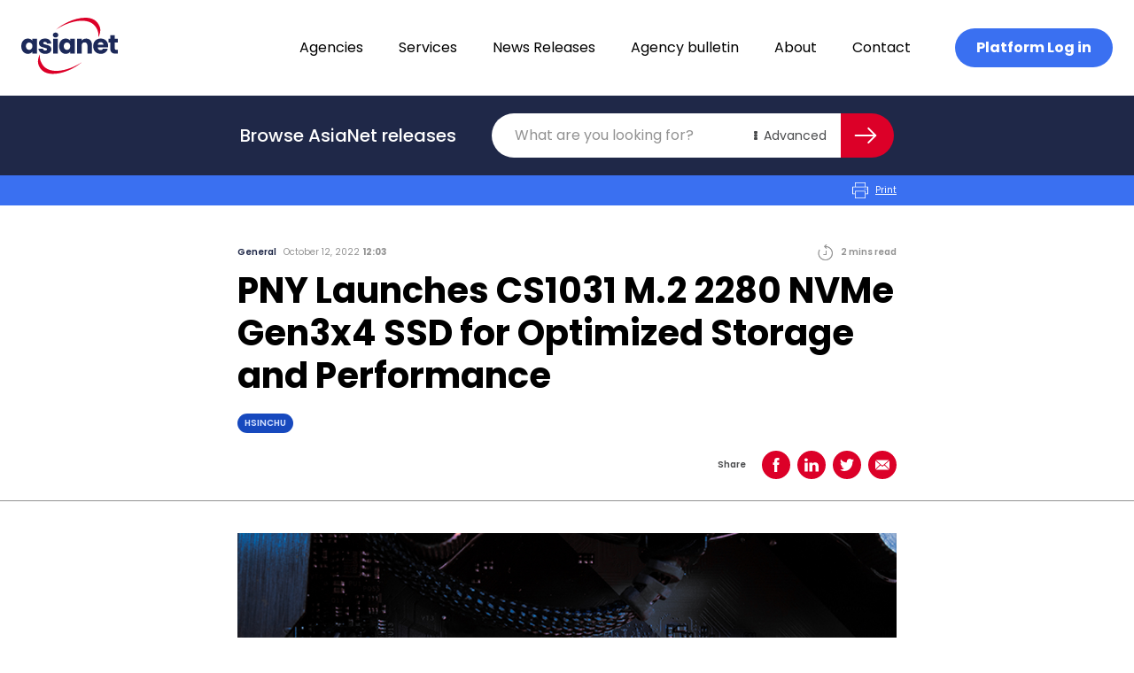

--- FILE ---
content_type: text/html; charset=UTF-8
request_url: https://asianetnews.net/news/pny-launches-cs1031-m-2-2280-nvme-gen3x4-ssd-for-optimized-storage-and-performance/
body_size: 26058
content:
<!doctype html>
<html lang="en-AU">
  <head>
    <meta charset="utf-8">
    <meta name="viewport" content="width=device-width, initial-scale=1">
    <link rel="apple-touch-icon" sizes="180x180" href="/favicon/apple-touch-icon.png">
    <link rel="icon" type="image/png" sizes="32x32" href="/favicon/favicon-32x32.png">
    <link rel="icon" type="image/png" sizes="16x16" href="/favicon/favicon-16x16.png">
    <link rel="manifest" href="/favicon/site.webmanifest">
    <link rel="mask-icon" href="/favicon/safari-pinned-tab.svg" color="#dc0028">
    <meta name="msapplication-TileColor" content="#b91d47">
    <meta name="theme-color" content="#ffffff">
    <!-- Google Tag Manager -->
    <script>(function(w,d,s,l,i){w[l]=w[l]||[];w[l].push({'gtm.start':
    new Date().getTime(),event:'gtm.js'});var f=d.getElementsByTagName(s)[0],
    j=d.createElement(s),dl=l!='dataLayer'?'&l='+l:'';j.async=true;j.src=
    'https://www.googletagmanager.com/gtm.js?id='+i+dl;f.parentNode.insertBefore(j,f);
    })(window,document,'script','dataLayer','GTM-P9P87P6');</script>
    <!-- End Google Tag Manager -->
    <meta name='robots' content='index, follow, max-image-preview:large, max-snippet:-1, max-video-preview:-1' />

	<!-- This site is optimized with the Yoast SEO plugin v20.2.1 - https://yoast.com/wordpress/plugins/seo/ -->
	<title>PNY Launches CS1031 M.2 2280 NVMe Gen3x4 SSD for Optimized Storage and Performance | AsiaNet</title>
	<link rel="canonical" href="https://asianetnews.net/news/pny-launches-cs1031-m-2-2280-nvme-gen3x4-ssd-for-optimized-storage-and-performance/" />
	<meta property="og:locale" content="en_US" />
	<meta property="og:type" content="article" />
	<meta property="og:title" content="PNY Launches CS1031 M.2 2280 NVMe Gen3x4 SSD for Optimized Storage and Performance | AsiaNet" />
	<meta property="og:description" content="Global technology leader PNY Technologies is delighted to announce the launch of the new innovative and high-performing CS1031 M.2 2280 NVMe Gen3x4 SSD. The product is the perfect choice for an NVMe upgrade from a SATA-based solid-state drive (SSD) for various NVMe-enabled devices. Highly adaptable and versatile storage solution The new product offers users numerous &hellip; Continued" />
	<meta property="og:url" content="https://asianetnews.net/news/pny-launches-cs1031-m-2-2280-nvme-gen3x4-ssd-for-optimized-storage-and-performance/" />
	<meta property="og:site_name" content="AsiaNet" />
	<meta property="article:modified_time" content="2023-04-07T01:09:02+00:00" />
	<meta property="og:image" content="https://asianetnews.net/app/uploads/2023/04/asianet-logo-opegraph.png" />
	<meta property="og:image:width" content="1200" />
	<meta property="og:image:height" content="630" />
	<meta property="og:image:type" content="image/png" />
	<meta name="twitter:card" content="summary_large_image" />
	<meta name="twitter:label1" content="Est. reading time" />
	<meta name="twitter:data1" content="2 minutes" />
	<script type="application/ld+json" class="yoast-schema-graph">{"@context":"https://schema.org","@graph":[{"@type":"WebPage","@id":"https://asianetnews.net/news/pny-launches-cs1031-m-2-2280-nvme-gen3x4-ssd-for-optimized-storage-and-performance/","url":"https://asianetnews.net/news/pny-launches-cs1031-m-2-2280-nvme-gen3x4-ssd-for-optimized-storage-and-performance/","name":"PNY Launches CS1031 M.2 2280 NVMe Gen3x4 SSD for Optimized Storage and Performance | AsiaNet","isPartOf":{"@id":"https://asianetnews.net/#website"},"datePublished":"2022-10-12T01:03:00+00:00","dateModified":"2023-04-07T01:09:02+00:00","breadcrumb":{"@id":"https://asianetnews.net/news/pny-launches-cs1031-m-2-2280-nvme-gen3x4-ssd-for-optimized-storage-and-performance/#breadcrumb"},"inLanguage":"en-AU","potentialAction":[{"@type":"ReadAction","target":["https://asianetnews.net/news/pny-launches-cs1031-m-2-2280-nvme-gen3x4-ssd-for-optimized-storage-and-performance/"]}]},{"@type":"BreadcrumbList","@id":"https://asianetnews.net/news/pny-launches-cs1031-m-2-2280-nvme-gen3x4-ssd-for-optimized-storage-and-performance/#breadcrumb","itemListElement":[{"@type":"ListItem","position":1,"name":"Home","item":"https://asianetnews.net/"},{"@type":"ListItem","position":2,"name":"PNY Launches CS1031 M.2 2280 NVMe Gen3x4 SSD for Optimized Storage and Performance"}]},{"@type":"WebSite","@id":"https://asianetnews.net/#website","url":"https://asianetnews.net/","name":"AsiaNet","description":"Asia&#039;s premier PR distribution network","publisher":{"@id":"https://asianetnews.net/#organization"},"potentialAction":[{"@type":"SearchAction","target":{"@type":"EntryPoint","urlTemplate":"https://asianetnews.net/?s={search_term_string}"},"query-input":"required name=search_term_string"}],"inLanguage":"en-AU"},{"@type":"Organization","@id":"https://asianetnews.net/#organization","name":"AsiaNet","url":"https://asianetnews.net/","logo":{"@type":"ImageObject","inLanguage":"en-AU","@id":"https://asianetnews.net/#/schema/logo/image/","url":"https://asianetnews.net/app/uploads/2023/04/asianet-logo-opegraph.png","contentUrl":"https://asianetnews.net/app/uploads/2023/04/asianet-logo-opegraph.png","width":1200,"height":630,"caption":"AsiaNet"},"image":{"@id":"https://asianetnews.net/#/schema/logo/image/"},"sameAs":["https://www.linkedin.com/company/asianetnews/"]}]}</script>
	<!-- / Yoast SEO plugin. -->


<script>
window._wpemojiSettings = {"baseUrl":"https:\/\/s.w.org\/images\/core\/emoji\/14.0.0\/72x72\/","ext":".png","svgUrl":"https:\/\/s.w.org\/images\/core\/emoji\/14.0.0\/svg\/","svgExt":".svg","source":{"concatemoji":"https:\/\/asianetnews.net\/wp\/wp-includes\/js\/wp-emoji-release.min.js?ver=6.1.1"}};
/*! This file is auto-generated */
!function(e,a,t){var n,r,o,i=a.createElement("canvas"),p=i.getContext&&i.getContext("2d");function s(e,t){var a=String.fromCharCode,e=(p.clearRect(0,0,i.width,i.height),p.fillText(a.apply(this,e),0,0),i.toDataURL());return p.clearRect(0,0,i.width,i.height),p.fillText(a.apply(this,t),0,0),e===i.toDataURL()}function c(e){var t=a.createElement("script");t.src=e,t.defer=t.type="text/javascript",a.getElementsByTagName("head")[0].appendChild(t)}for(o=Array("flag","emoji"),t.supports={everything:!0,everythingExceptFlag:!0},r=0;r<o.length;r++)t.supports[o[r]]=function(e){if(p&&p.fillText)switch(p.textBaseline="top",p.font="600 32px Arial",e){case"flag":return s([127987,65039,8205,9895,65039],[127987,65039,8203,9895,65039])?!1:!s([55356,56826,55356,56819],[55356,56826,8203,55356,56819])&&!s([55356,57332,56128,56423,56128,56418,56128,56421,56128,56430,56128,56423,56128,56447],[55356,57332,8203,56128,56423,8203,56128,56418,8203,56128,56421,8203,56128,56430,8203,56128,56423,8203,56128,56447]);case"emoji":return!s([129777,127995,8205,129778,127999],[129777,127995,8203,129778,127999])}return!1}(o[r]),t.supports.everything=t.supports.everything&&t.supports[o[r]],"flag"!==o[r]&&(t.supports.everythingExceptFlag=t.supports.everythingExceptFlag&&t.supports[o[r]]);t.supports.everythingExceptFlag=t.supports.everythingExceptFlag&&!t.supports.flag,t.DOMReady=!1,t.readyCallback=function(){t.DOMReady=!0},t.supports.everything||(n=function(){t.readyCallback()},a.addEventListener?(a.addEventListener("DOMContentLoaded",n,!1),e.addEventListener("load",n,!1)):(e.attachEvent("onload",n),a.attachEvent("onreadystatechange",function(){"complete"===a.readyState&&t.readyCallback()})),(e=t.source||{}).concatemoji?c(e.concatemoji):e.wpemoji&&e.twemoji&&(c(e.twemoji),c(e.wpemoji)))}(window,document,window._wpemojiSettings);
</script>
<style>
img.wp-smiley,
img.emoji {
	display: inline !important;
	border: none !important;
	box-shadow: none !important;
	height: 1em !important;
	width: 1em !important;
	margin: 0 0.07em !important;
	vertical-align: -0.1em !important;
	background: none !important;
	padding: 0 !important;
}
</style>
	<link rel='stylesheet' id='wp-block-library-css' href='https://asianetnews.net/wp/wp-includes/css/dist/block-library/style.min.css?ver=6.1.1' media='all' />
<style id='global-styles-inline-css'>
body{--wp--preset--color--black: #000000;--wp--preset--color--cyan-bluish-gray: #abb8c3;--wp--preset--color--white: #fff;--wp--preset--color--pale-pink: #f78da7;--wp--preset--color--vivid-red: #cf2e2e;--wp--preset--color--luminous-vivid-orange: #ff6900;--wp--preset--color--luminous-vivid-amber: #fcb900;--wp--preset--color--light-green-cyan: #7bdcb5;--wp--preset--color--vivid-green-cyan: #00d084;--wp--preset--color--pale-cyan-blue: #8ed1fc;--wp--preset--color--vivid-cyan-blue: #0693e3;--wp--preset--color--vivid-purple: #9b51e0;--wp--preset--color--inherit: inherit;--wp--preset--color--current: currentcolor;--wp--preset--color--transparent: transparent;--wp--preset--color--black-default: #000000;--wp--preset--color--black-gunmetal: #4b4c4e;--wp--preset--color--slate-50: #f8fafc;--wp--preset--color--slate-100: #f1f5f9;--wp--preset--color--slate-200: #e2e8f0;--wp--preset--color--slate-300: #cbd5e1;--wp--preset--color--slate-400: #94a3b8;--wp--preset--color--slate-500: #64748b;--wp--preset--color--slate-600: #475569;--wp--preset--color--slate-700: #334155;--wp--preset--color--slate-800: #1e293b;--wp--preset--color--slate-900: #0f172a;--wp--preset--color--gray-50: #f9fafb;--wp--preset--color--gray-100: #f3f4f6;--wp--preset--color--gray-200: #e5e7eb;--wp--preset--color--gray-300: #d1d5db;--wp--preset--color--gray-400: #9ca3af;--wp--preset--color--gray-500: #6b7280;--wp--preset--color--gray-600: #4b5563;--wp--preset--color--gray-700: #374151;--wp--preset--color--gray-800: #1f2937;--wp--preset--color--gray-900: #111827;--wp--preset--color--zinc-50: #fafafa;--wp--preset--color--zinc-100: #f4f4f5;--wp--preset--color--zinc-200: #e4e4e7;--wp--preset--color--zinc-300: #d4d4d8;--wp--preset--color--zinc-400: #a1a1aa;--wp--preset--color--zinc-500: #71717a;--wp--preset--color--zinc-600: #52525b;--wp--preset--color--zinc-700: #3f3f46;--wp--preset--color--zinc-800: #27272a;--wp--preset--color--zinc-900: #18181b;--wp--preset--color--neutral-50: #fafafa;--wp--preset--color--neutral-100: #f5f5f5;--wp--preset--color--neutral-200: #e5e5e5;--wp--preset--color--neutral-300: #d4d4d4;--wp--preset--color--neutral-400: #a3a3a3;--wp--preset--color--neutral-500: #737373;--wp--preset--color--neutral-600: #525252;--wp--preset--color--neutral-700: #404040;--wp--preset--color--neutral-800: #262626;--wp--preset--color--neutral-900: #171717;--wp--preset--color--stone-50: #fafaf9;--wp--preset--color--stone-100: #f5f5f4;--wp--preset--color--stone-200: #e7e5e4;--wp--preset--color--stone-300: #d6d3d1;--wp--preset--color--stone-400: #a8a29e;--wp--preset--color--stone-500: #78716c;--wp--preset--color--stone-600: #57534e;--wp--preset--color--stone-700: #44403c;--wp--preset--color--stone-800: #292524;--wp--preset--color--stone-900: #1c1917;--wp--preset--color--red-50: #fef2f2;--wp--preset--color--red-100: #fee2e2;--wp--preset--color--red-200: #fecaca;--wp--preset--color--red-300: #fca5a5;--wp--preset--color--red-400: #f87171;--wp--preset--color--red-500: #ef4444;--wp--preset--color--red-600: #dc2626;--wp--preset--color--red-700: #b91c1c;--wp--preset--color--red-800: #991b1b;--wp--preset--color--red-900: #7f1d1d;--wp--preset--color--red-default: #dc0028;--wp--preset--color--red-ncs: #bf1e2e;--wp--preset--color--orange-50: #fff7ed;--wp--preset--color--orange-100: #ffedd5;--wp--preset--color--orange-200: #fed7aa;--wp--preset--color--orange-300: #fdba74;--wp--preset--color--orange-400: #fb923c;--wp--preset--color--orange-500: #f97316;--wp--preset--color--orange-600: #ea580c;--wp--preset--color--orange-700: #c2410c;--wp--preset--color--orange-800: #9a3412;--wp--preset--color--orange-900: #7c2d12;--wp--preset--color--amber-50: #fffbeb;--wp--preset--color--amber-100: #fef3c7;--wp--preset--color--amber-200: #fde68a;--wp--preset--color--amber-300: #fcd34d;--wp--preset--color--amber-400: #fbbf24;--wp--preset--color--amber-500: #f59e0b;--wp--preset--color--amber-600: #d97706;--wp--preset--color--amber-700: #b45309;--wp--preset--color--amber-800: #92400e;--wp--preset--color--amber-900: #78350f;--wp--preset--color--yellow-50: #fefce8;--wp--preset--color--yellow-100: #fef9c3;--wp--preset--color--yellow-200: #fef08a;--wp--preset--color--yellow-300: #fde047;--wp--preset--color--yellow-400: #facc15;--wp--preset--color--yellow-500: #eab308;--wp--preset--color--yellow-600: #ca8a04;--wp--preset--color--yellow-700: #a16207;--wp--preset--color--yellow-800: #854d0e;--wp--preset--color--yellow-900: #713f12;--wp--preset--color--lime-50: #f7fee7;--wp--preset--color--lime-100: #ecfccb;--wp--preset--color--lime-200: #d9f99d;--wp--preset--color--lime-300: #bef264;--wp--preset--color--lime-400: #a3e635;--wp--preset--color--lime-500: #84cc16;--wp--preset--color--lime-600: #65a30d;--wp--preset--color--lime-700: #4d7c0f;--wp--preset--color--lime-800: #3f6212;--wp--preset--color--lime-900: #365314;--wp--preset--color--green-50: #f0fdf4;--wp--preset--color--green-100: #dcfce7;--wp--preset--color--green-200: #bbf7d0;--wp--preset--color--green-300: #86efac;--wp--preset--color--green-400: #4ade80;--wp--preset--color--green-500: #22c55e;--wp--preset--color--green-600: #16a34a;--wp--preset--color--green-700: #15803d;--wp--preset--color--green-800: #166534;--wp--preset--color--green-900: #14532d;--wp--preset--color--emerald-50: #ecfdf5;--wp--preset--color--emerald-100: #d1fae5;--wp--preset--color--emerald-200: #a7f3d0;--wp--preset--color--emerald-300: #6ee7b7;--wp--preset--color--emerald-400: #34d399;--wp--preset--color--emerald-500: #10b981;--wp--preset--color--emerald-600: #059669;--wp--preset--color--emerald-700: #047857;--wp--preset--color--emerald-800: #065f46;--wp--preset--color--emerald-900: #064e3b;--wp--preset--color--teal-50: #f0fdfa;--wp--preset--color--teal-100: #ccfbf1;--wp--preset--color--teal-200: #99f6e4;--wp--preset--color--teal-300: #5eead4;--wp--preset--color--teal-400: #2dd4bf;--wp--preset--color--teal-500: #14b8a6;--wp--preset--color--teal-600: #0d9488;--wp--preset--color--teal-700: #0f766e;--wp--preset--color--teal-800: #115e59;--wp--preset--color--teal-900: #134e4a;--wp--preset--color--cyan-50: #ecfeff;--wp--preset--color--cyan-100: #cffafe;--wp--preset--color--cyan-200: #a5f3fc;--wp--preset--color--cyan-300: #67e8f9;--wp--preset--color--cyan-400: #22d3ee;--wp--preset--color--cyan-500: #06b6d4;--wp--preset--color--cyan-600: #0891b2;--wp--preset--color--cyan-700: #0e7490;--wp--preset--color--cyan-800: #155e75;--wp--preset--color--cyan-900: #164e63;--wp--preset--color--sky-50: #f0f9ff;--wp--preset--color--sky-100: #e0f2fe;--wp--preset--color--sky-200: #bae6fd;--wp--preset--color--sky-300: #7dd3fc;--wp--preset--color--sky-400: #38bdf8;--wp--preset--color--sky-500: #0ea5e9;--wp--preset--color--sky-600: #0284c7;--wp--preset--color--sky-700: #0369a1;--wp--preset--color--sky-800: #075985;--wp--preset--color--sky-900: #0c4a6e;--wp--preset--color--blue-50: #eff6ff;--wp--preset--color--blue-100: #dbeafe;--wp--preset--color--blue-200: #bfdbfe;--wp--preset--color--blue-300: #93c5fd;--wp--preset--color--blue-400: #60a5fa;--wp--preset--color--blue-500: #3b82f6;--wp--preset--color--blue-600: #2563eb;--wp--preset--color--blue-700: #1d4ed8;--wp--preset--color--blue-800: #1e40af;--wp--preset--color--blue-900: #1e3a8a;--wp--preset--color--blue-default: #3a70f1;--wp--preset--color--blue-navy: #1f2848;--wp--preset--color--blue-absolute: #1749be;--wp--preset--color--blue-space: #1c2959;--wp--preset--color--blue-lavender: #d4e1ff;--wp--preset--color--indigo-50: #eef2ff;--wp--preset--color--indigo-100: #e0e7ff;--wp--preset--color--indigo-200: #c7d2fe;--wp--preset--color--indigo-300: #a5b4fc;--wp--preset--color--indigo-400: #818cf8;--wp--preset--color--indigo-500: #6366f1;--wp--preset--color--indigo-600: #4f46e5;--wp--preset--color--indigo-700: #4338ca;--wp--preset--color--indigo-800: #3730a3;--wp--preset--color--indigo-900: #312e81;--wp--preset--color--violet-50: #f5f3ff;--wp--preset--color--violet-100: #ede9fe;--wp--preset--color--violet-200: #ddd6fe;--wp--preset--color--violet-300: #c4b5fd;--wp--preset--color--violet-400: #a78bfa;--wp--preset--color--violet-500: #8b5cf6;--wp--preset--color--violet-600: #7c3aed;--wp--preset--color--violet-700: #6d28d9;--wp--preset--color--violet-800: #5b21b6;--wp--preset--color--violet-900: #4c1d95;--wp--preset--color--purple-50: #faf5ff;--wp--preset--color--purple-100: #f3e8ff;--wp--preset--color--purple-200: #e9d5ff;--wp--preset--color--purple-300: #d8b4fe;--wp--preset--color--purple-400: #c084fc;--wp--preset--color--purple-500: #a855f7;--wp--preset--color--purple-600: #9333ea;--wp--preset--color--purple-700: #7e22ce;--wp--preset--color--purple-800: #6b21a8;--wp--preset--color--purple-900: #581c87;--wp--preset--color--fuchsia-50: #fdf4ff;--wp--preset--color--fuchsia-100: #fae8ff;--wp--preset--color--fuchsia-200: #f5d0fe;--wp--preset--color--fuchsia-300: #f0abfc;--wp--preset--color--fuchsia-400: #e879f9;--wp--preset--color--fuchsia-500: #d946ef;--wp--preset--color--fuchsia-600: #c026d3;--wp--preset--color--fuchsia-700: #a21caf;--wp--preset--color--fuchsia-800: #86198f;--wp--preset--color--fuchsia-900: #701a75;--wp--preset--color--pink-50: #fdf2f8;--wp--preset--color--pink-100: #fce7f3;--wp--preset--color--pink-200: #fbcfe8;--wp--preset--color--pink-300: #f9a8d4;--wp--preset--color--pink-400: #f472b6;--wp--preset--color--pink-500: #ec4899;--wp--preset--color--pink-600: #db2777;--wp--preset--color--pink-700: #be185d;--wp--preset--color--pink-800: #9d174d;--wp--preset--color--pink-900: #831843;--wp--preset--color--rose-50: #fff1f2;--wp--preset--color--rose-100: #ffe4e6;--wp--preset--color--rose-200: #fecdd3;--wp--preset--color--rose-300: #fda4af;--wp--preset--color--rose-400: #fb7185;--wp--preset--color--rose-500: #f43f5e;--wp--preset--color--rose-600: #e11d48;--wp--preset--color--rose-700: #be123c;--wp--preset--color--rose-800: #9f1239;--wp--preset--color--rose-900: #881337;--wp--preset--color--grey-default: #929292;--wp--preset--color--grey-smoke: #f5f5f5;--wp--preset--color--grey-spanish: #929292;--wp--preset--color--grey-platinum: #eaeaea;--wp--preset--color--grey-silver: #c0c0c0;--wp--preset--gradient--vivid-cyan-blue-to-vivid-purple: linear-gradient(135deg,rgba(6,147,227,1) 0%,rgb(155,81,224) 100%);--wp--preset--gradient--light-green-cyan-to-vivid-green-cyan: linear-gradient(135deg,rgb(122,220,180) 0%,rgb(0,208,130) 100%);--wp--preset--gradient--luminous-vivid-amber-to-luminous-vivid-orange: linear-gradient(135deg,rgba(252,185,0,1) 0%,rgba(255,105,0,1) 100%);--wp--preset--gradient--luminous-vivid-orange-to-vivid-red: linear-gradient(135deg,rgba(255,105,0,1) 0%,rgb(207,46,46) 100%);--wp--preset--gradient--very-light-gray-to-cyan-bluish-gray: linear-gradient(135deg,rgb(238,238,238) 0%,rgb(169,184,195) 100%);--wp--preset--gradient--cool-to-warm-spectrum: linear-gradient(135deg,rgb(74,234,220) 0%,rgb(151,120,209) 20%,rgb(207,42,186) 40%,rgb(238,44,130) 60%,rgb(251,105,98) 80%,rgb(254,248,76) 100%);--wp--preset--gradient--blush-light-purple: linear-gradient(135deg,rgb(255,206,236) 0%,rgb(152,150,240) 100%);--wp--preset--gradient--blush-bordeaux: linear-gradient(135deg,rgb(254,205,165) 0%,rgb(254,45,45) 50%,rgb(107,0,62) 100%);--wp--preset--gradient--luminous-dusk: linear-gradient(135deg,rgb(255,203,112) 0%,rgb(199,81,192) 50%,rgb(65,88,208) 100%);--wp--preset--gradient--pale-ocean: linear-gradient(135deg,rgb(255,245,203) 0%,rgb(182,227,212) 50%,rgb(51,167,181) 100%);--wp--preset--gradient--electric-grass: linear-gradient(135deg,rgb(202,248,128) 0%,rgb(113,206,126) 100%);--wp--preset--gradient--midnight: linear-gradient(135deg,rgb(2,3,129) 0%,rgb(40,116,252) 100%);--wp--preset--duotone--dark-grayscale: url('#wp-duotone-dark-grayscale');--wp--preset--duotone--grayscale: url('#wp-duotone-grayscale');--wp--preset--duotone--purple-yellow: url('#wp-duotone-purple-yellow');--wp--preset--duotone--blue-red: url('#wp-duotone-blue-red');--wp--preset--duotone--midnight: url('#wp-duotone-midnight');--wp--preset--duotone--magenta-yellow: url('#wp-duotone-magenta-yellow');--wp--preset--duotone--purple-green: url('#wp-duotone-purple-green');--wp--preset--duotone--blue-orange: url('#wp-duotone-blue-orange');--wp--preset--font-size--small: 13px;--wp--preset--font-size--medium: 20px;--wp--preset--font-size--large: 36px;--wp--preset--font-size--x-large: 42px;--wp--preset--font-size--xs: 0.75rem;--wp--preset--font-size--sm: 0.875rem;--wp--preset--font-size--base: 1rem;--wp--preset--font-size--lg: 1.125rem;--wp--preset--font-size--xl: 1.25rem;--wp--preset--font-size--2-xl: 1.5rem;--wp--preset--font-size--3-xl: 1.875rem;--wp--preset--font-size--4-xl: 2.25rem;--wp--preset--font-size--5-xl: 3rem;--wp--preset--font-size--6-xl: 3.75rem;--wp--preset--font-size--7-xl: 4.5rem;--wp--preset--font-size--8-xl: 6rem;--wp--preset--font-size--9-xl: 8rem;--wp--preset--font-size--h-1: 4.25rem;--wp--preset--font-size--h-2: 2.5rem;--wp--preset--font-size--h-3: 1.25rem;--wp--preset--font-size--b-1: 1rem;--wp--preset--font-size--b-2: 0.875rem;--wp--preset--font-size--b-3: 0.625rem;--wp--preset--font-family--body: Poppins,sans-serif;--wp--preset--spacing--20: 0.44rem;--wp--preset--spacing--30: 0.67rem;--wp--preset--spacing--40: 1rem;--wp--preset--spacing--50: 1.5rem;--wp--preset--spacing--60: 2.25rem;--wp--preset--spacing--70: 3.38rem;--wp--preset--spacing--80: 5.06rem;}body { margin: 0; }.wp-site-blocks > .alignleft { float: left; margin-right: 2em; }.wp-site-blocks > .alignright { float: right; margin-left: 2em; }.wp-site-blocks > .aligncenter { justify-content: center; margin-left: auto; margin-right: auto; }:where(.is-layout-flex){gap: 0.5em;}body .is-layout-flow > .alignleft{float: left;margin-inline-start: 0;margin-inline-end: 2em;}body .is-layout-flow > .alignright{float: right;margin-inline-start: 2em;margin-inline-end: 0;}body .is-layout-flow > .aligncenter{margin-left: auto !important;margin-right: auto !important;}body .is-layout-constrained > .alignleft{float: left;margin-inline-start: 0;margin-inline-end: 2em;}body .is-layout-constrained > .alignright{float: right;margin-inline-start: 2em;margin-inline-end: 0;}body .is-layout-constrained > .aligncenter{margin-left: auto !important;margin-right: auto !important;}body .is-layout-constrained > :where(:not(.alignleft):not(.alignright):not(.alignfull)){max-width: var(--wp--style--global--content-size);margin-left: auto !important;margin-right: auto !important;}body .is-layout-constrained > .alignwide{max-width: var(--wp--style--global--wide-size);}body .is-layout-flex{display: flex;}body .is-layout-flex{flex-wrap: wrap;align-items: center;}body .is-layout-flex > *{margin: 0;}body{padding-top: 0px;padding-right: 0px;padding-bottom: 0px;padding-left: 0px;}a:where(:not(.wp-element-button)){text-decoration: underline;}.wp-element-button, .wp-block-button__link{background-color: #32373c;border-width: 0;color: #fff;font-family: inherit;font-size: inherit;line-height: inherit;padding: calc(0.667em + 2px) calc(1.333em + 2px);text-decoration: none;}.has-black-color{color: var(--wp--preset--color--black) !important;}.has-cyan-bluish-gray-color{color: var(--wp--preset--color--cyan-bluish-gray) !important;}.has-white-color{color: var(--wp--preset--color--white) !important;}.has-pale-pink-color{color: var(--wp--preset--color--pale-pink) !important;}.has-vivid-red-color{color: var(--wp--preset--color--vivid-red) !important;}.has-luminous-vivid-orange-color{color: var(--wp--preset--color--luminous-vivid-orange) !important;}.has-luminous-vivid-amber-color{color: var(--wp--preset--color--luminous-vivid-amber) !important;}.has-light-green-cyan-color{color: var(--wp--preset--color--light-green-cyan) !important;}.has-vivid-green-cyan-color{color: var(--wp--preset--color--vivid-green-cyan) !important;}.has-pale-cyan-blue-color{color: var(--wp--preset--color--pale-cyan-blue) !important;}.has-vivid-cyan-blue-color{color: var(--wp--preset--color--vivid-cyan-blue) !important;}.has-vivid-purple-color{color: var(--wp--preset--color--vivid-purple) !important;}.has-inherit-color{color: var(--wp--preset--color--inherit) !important;}.has-current-color{color: var(--wp--preset--color--current) !important;}.has-transparent-color{color: var(--wp--preset--color--transparent) !important;}.has-black-default-color{color: var(--wp--preset--color--black-default) !important;}.has-black-gunmetal-color{color: var(--wp--preset--color--black-gunmetal) !important;}.has-slate-50-color{color: var(--wp--preset--color--slate-50) !important;}.has-slate-100-color{color: var(--wp--preset--color--slate-100) !important;}.has-slate-200-color{color: var(--wp--preset--color--slate-200) !important;}.has-slate-300-color{color: var(--wp--preset--color--slate-300) !important;}.has-slate-400-color{color: var(--wp--preset--color--slate-400) !important;}.has-slate-500-color{color: var(--wp--preset--color--slate-500) !important;}.has-slate-600-color{color: var(--wp--preset--color--slate-600) !important;}.has-slate-700-color{color: var(--wp--preset--color--slate-700) !important;}.has-slate-800-color{color: var(--wp--preset--color--slate-800) !important;}.has-slate-900-color{color: var(--wp--preset--color--slate-900) !important;}.has-gray-50-color{color: var(--wp--preset--color--gray-50) !important;}.has-gray-100-color{color: var(--wp--preset--color--gray-100) !important;}.has-gray-200-color{color: var(--wp--preset--color--gray-200) !important;}.has-gray-300-color{color: var(--wp--preset--color--gray-300) !important;}.has-gray-400-color{color: var(--wp--preset--color--gray-400) !important;}.has-gray-500-color{color: var(--wp--preset--color--gray-500) !important;}.has-gray-600-color{color: var(--wp--preset--color--gray-600) !important;}.has-gray-700-color{color: var(--wp--preset--color--gray-700) !important;}.has-gray-800-color{color: var(--wp--preset--color--gray-800) !important;}.has-gray-900-color{color: var(--wp--preset--color--gray-900) !important;}.has-zinc-50-color{color: var(--wp--preset--color--zinc-50) !important;}.has-zinc-100-color{color: var(--wp--preset--color--zinc-100) !important;}.has-zinc-200-color{color: var(--wp--preset--color--zinc-200) !important;}.has-zinc-300-color{color: var(--wp--preset--color--zinc-300) !important;}.has-zinc-400-color{color: var(--wp--preset--color--zinc-400) !important;}.has-zinc-500-color{color: var(--wp--preset--color--zinc-500) !important;}.has-zinc-600-color{color: var(--wp--preset--color--zinc-600) !important;}.has-zinc-700-color{color: var(--wp--preset--color--zinc-700) !important;}.has-zinc-800-color{color: var(--wp--preset--color--zinc-800) !important;}.has-zinc-900-color{color: var(--wp--preset--color--zinc-900) !important;}.has-neutral-50-color{color: var(--wp--preset--color--neutral-50) !important;}.has-neutral-100-color{color: var(--wp--preset--color--neutral-100) !important;}.has-neutral-200-color{color: var(--wp--preset--color--neutral-200) !important;}.has-neutral-300-color{color: var(--wp--preset--color--neutral-300) !important;}.has-neutral-400-color{color: var(--wp--preset--color--neutral-400) !important;}.has-neutral-500-color{color: var(--wp--preset--color--neutral-500) !important;}.has-neutral-600-color{color: var(--wp--preset--color--neutral-600) !important;}.has-neutral-700-color{color: var(--wp--preset--color--neutral-700) !important;}.has-neutral-800-color{color: var(--wp--preset--color--neutral-800) !important;}.has-neutral-900-color{color: var(--wp--preset--color--neutral-900) !important;}.has-stone-50-color{color: var(--wp--preset--color--stone-50) !important;}.has-stone-100-color{color: var(--wp--preset--color--stone-100) !important;}.has-stone-200-color{color: var(--wp--preset--color--stone-200) !important;}.has-stone-300-color{color: var(--wp--preset--color--stone-300) !important;}.has-stone-400-color{color: var(--wp--preset--color--stone-400) !important;}.has-stone-500-color{color: var(--wp--preset--color--stone-500) !important;}.has-stone-600-color{color: var(--wp--preset--color--stone-600) !important;}.has-stone-700-color{color: var(--wp--preset--color--stone-700) !important;}.has-stone-800-color{color: var(--wp--preset--color--stone-800) !important;}.has-stone-900-color{color: var(--wp--preset--color--stone-900) !important;}.has-red-50-color{color: var(--wp--preset--color--red-50) !important;}.has-red-100-color{color: var(--wp--preset--color--red-100) !important;}.has-red-200-color{color: var(--wp--preset--color--red-200) !important;}.has-red-300-color{color: var(--wp--preset--color--red-300) !important;}.has-red-400-color{color: var(--wp--preset--color--red-400) !important;}.has-red-500-color{color: var(--wp--preset--color--red-500) !important;}.has-red-600-color{color: var(--wp--preset--color--red-600) !important;}.has-red-700-color{color: var(--wp--preset--color--red-700) !important;}.has-red-800-color{color: var(--wp--preset--color--red-800) !important;}.has-red-900-color{color: var(--wp--preset--color--red-900) !important;}.has-red-default-color{color: var(--wp--preset--color--red-default) !important;}.has-red-ncs-color{color: var(--wp--preset--color--red-ncs) !important;}.has-orange-50-color{color: var(--wp--preset--color--orange-50) !important;}.has-orange-100-color{color: var(--wp--preset--color--orange-100) !important;}.has-orange-200-color{color: var(--wp--preset--color--orange-200) !important;}.has-orange-300-color{color: var(--wp--preset--color--orange-300) !important;}.has-orange-400-color{color: var(--wp--preset--color--orange-400) !important;}.has-orange-500-color{color: var(--wp--preset--color--orange-500) !important;}.has-orange-600-color{color: var(--wp--preset--color--orange-600) !important;}.has-orange-700-color{color: var(--wp--preset--color--orange-700) !important;}.has-orange-800-color{color: var(--wp--preset--color--orange-800) !important;}.has-orange-900-color{color: var(--wp--preset--color--orange-900) !important;}.has-amber-50-color{color: var(--wp--preset--color--amber-50) !important;}.has-amber-100-color{color: var(--wp--preset--color--amber-100) !important;}.has-amber-200-color{color: var(--wp--preset--color--amber-200) !important;}.has-amber-300-color{color: var(--wp--preset--color--amber-300) !important;}.has-amber-400-color{color: var(--wp--preset--color--amber-400) !important;}.has-amber-500-color{color: var(--wp--preset--color--amber-500) !important;}.has-amber-600-color{color: var(--wp--preset--color--amber-600) !important;}.has-amber-700-color{color: var(--wp--preset--color--amber-700) !important;}.has-amber-800-color{color: var(--wp--preset--color--amber-800) !important;}.has-amber-900-color{color: var(--wp--preset--color--amber-900) !important;}.has-yellow-50-color{color: var(--wp--preset--color--yellow-50) !important;}.has-yellow-100-color{color: var(--wp--preset--color--yellow-100) !important;}.has-yellow-200-color{color: var(--wp--preset--color--yellow-200) !important;}.has-yellow-300-color{color: var(--wp--preset--color--yellow-300) !important;}.has-yellow-400-color{color: var(--wp--preset--color--yellow-400) !important;}.has-yellow-500-color{color: var(--wp--preset--color--yellow-500) !important;}.has-yellow-600-color{color: var(--wp--preset--color--yellow-600) !important;}.has-yellow-700-color{color: var(--wp--preset--color--yellow-700) !important;}.has-yellow-800-color{color: var(--wp--preset--color--yellow-800) !important;}.has-yellow-900-color{color: var(--wp--preset--color--yellow-900) !important;}.has-lime-50-color{color: var(--wp--preset--color--lime-50) !important;}.has-lime-100-color{color: var(--wp--preset--color--lime-100) !important;}.has-lime-200-color{color: var(--wp--preset--color--lime-200) !important;}.has-lime-300-color{color: var(--wp--preset--color--lime-300) !important;}.has-lime-400-color{color: var(--wp--preset--color--lime-400) !important;}.has-lime-500-color{color: var(--wp--preset--color--lime-500) !important;}.has-lime-600-color{color: var(--wp--preset--color--lime-600) !important;}.has-lime-700-color{color: var(--wp--preset--color--lime-700) !important;}.has-lime-800-color{color: var(--wp--preset--color--lime-800) !important;}.has-lime-900-color{color: var(--wp--preset--color--lime-900) !important;}.has-green-50-color{color: var(--wp--preset--color--green-50) !important;}.has-green-100-color{color: var(--wp--preset--color--green-100) !important;}.has-green-200-color{color: var(--wp--preset--color--green-200) !important;}.has-green-300-color{color: var(--wp--preset--color--green-300) !important;}.has-green-400-color{color: var(--wp--preset--color--green-400) !important;}.has-green-500-color{color: var(--wp--preset--color--green-500) !important;}.has-green-600-color{color: var(--wp--preset--color--green-600) !important;}.has-green-700-color{color: var(--wp--preset--color--green-700) !important;}.has-green-800-color{color: var(--wp--preset--color--green-800) !important;}.has-green-900-color{color: var(--wp--preset--color--green-900) !important;}.has-emerald-50-color{color: var(--wp--preset--color--emerald-50) !important;}.has-emerald-100-color{color: var(--wp--preset--color--emerald-100) !important;}.has-emerald-200-color{color: var(--wp--preset--color--emerald-200) !important;}.has-emerald-300-color{color: var(--wp--preset--color--emerald-300) !important;}.has-emerald-400-color{color: var(--wp--preset--color--emerald-400) !important;}.has-emerald-500-color{color: var(--wp--preset--color--emerald-500) !important;}.has-emerald-600-color{color: var(--wp--preset--color--emerald-600) !important;}.has-emerald-700-color{color: var(--wp--preset--color--emerald-700) !important;}.has-emerald-800-color{color: var(--wp--preset--color--emerald-800) !important;}.has-emerald-900-color{color: var(--wp--preset--color--emerald-900) !important;}.has-teal-50-color{color: var(--wp--preset--color--teal-50) !important;}.has-teal-100-color{color: var(--wp--preset--color--teal-100) !important;}.has-teal-200-color{color: var(--wp--preset--color--teal-200) !important;}.has-teal-300-color{color: var(--wp--preset--color--teal-300) !important;}.has-teal-400-color{color: var(--wp--preset--color--teal-400) !important;}.has-teal-500-color{color: var(--wp--preset--color--teal-500) !important;}.has-teal-600-color{color: var(--wp--preset--color--teal-600) !important;}.has-teal-700-color{color: var(--wp--preset--color--teal-700) !important;}.has-teal-800-color{color: var(--wp--preset--color--teal-800) !important;}.has-teal-900-color{color: var(--wp--preset--color--teal-900) !important;}.has-cyan-50-color{color: var(--wp--preset--color--cyan-50) !important;}.has-cyan-100-color{color: var(--wp--preset--color--cyan-100) !important;}.has-cyan-200-color{color: var(--wp--preset--color--cyan-200) !important;}.has-cyan-300-color{color: var(--wp--preset--color--cyan-300) !important;}.has-cyan-400-color{color: var(--wp--preset--color--cyan-400) !important;}.has-cyan-500-color{color: var(--wp--preset--color--cyan-500) !important;}.has-cyan-600-color{color: var(--wp--preset--color--cyan-600) !important;}.has-cyan-700-color{color: var(--wp--preset--color--cyan-700) !important;}.has-cyan-800-color{color: var(--wp--preset--color--cyan-800) !important;}.has-cyan-900-color{color: var(--wp--preset--color--cyan-900) !important;}.has-sky-50-color{color: var(--wp--preset--color--sky-50) !important;}.has-sky-100-color{color: var(--wp--preset--color--sky-100) !important;}.has-sky-200-color{color: var(--wp--preset--color--sky-200) !important;}.has-sky-300-color{color: var(--wp--preset--color--sky-300) !important;}.has-sky-400-color{color: var(--wp--preset--color--sky-400) !important;}.has-sky-500-color{color: var(--wp--preset--color--sky-500) !important;}.has-sky-600-color{color: var(--wp--preset--color--sky-600) !important;}.has-sky-700-color{color: var(--wp--preset--color--sky-700) !important;}.has-sky-800-color{color: var(--wp--preset--color--sky-800) !important;}.has-sky-900-color{color: var(--wp--preset--color--sky-900) !important;}.has-blue-50-color{color: var(--wp--preset--color--blue-50) !important;}.has-blue-100-color{color: var(--wp--preset--color--blue-100) !important;}.has-blue-200-color{color: var(--wp--preset--color--blue-200) !important;}.has-blue-300-color{color: var(--wp--preset--color--blue-300) !important;}.has-blue-400-color{color: var(--wp--preset--color--blue-400) !important;}.has-blue-500-color{color: var(--wp--preset--color--blue-500) !important;}.has-blue-600-color{color: var(--wp--preset--color--blue-600) !important;}.has-blue-700-color{color: var(--wp--preset--color--blue-700) !important;}.has-blue-800-color{color: var(--wp--preset--color--blue-800) !important;}.has-blue-900-color{color: var(--wp--preset--color--blue-900) !important;}.has-blue-default-color{color: var(--wp--preset--color--blue-default) !important;}.has-blue-navy-color{color: var(--wp--preset--color--blue-navy) !important;}.has-blue-absolute-color{color: var(--wp--preset--color--blue-absolute) !important;}.has-blue-space-color{color: var(--wp--preset--color--blue-space) !important;}.has-blue-lavender-color{color: var(--wp--preset--color--blue-lavender) !important;}.has-indigo-50-color{color: var(--wp--preset--color--indigo-50) !important;}.has-indigo-100-color{color: var(--wp--preset--color--indigo-100) !important;}.has-indigo-200-color{color: var(--wp--preset--color--indigo-200) !important;}.has-indigo-300-color{color: var(--wp--preset--color--indigo-300) !important;}.has-indigo-400-color{color: var(--wp--preset--color--indigo-400) !important;}.has-indigo-500-color{color: var(--wp--preset--color--indigo-500) !important;}.has-indigo-600-color{color: var(--wp--preset--color--indigo-600) !important;}.has-indigo-700-color{color: var(--wp--preset--color--indigo-700) !important;}.has-indigo-800-color{color: var(--wp--preset--color--indigo-800) !important;}.has-indigo-900-color{color: var(--wp--preset--color--indigo-900) !important;}.has-violet-50-color{color: var(--wp--preset--color--violet-50) !important;}.has-violet-100-color{color: var(--wp--preset--color--violet-100) !important;}.has-violet-200-color{color: var(--wp--preset--color--violet-200) !important;}.has-violet-300-color{color: var(--wp--preset--color--violet-300) !important;}.has-violet-400-color{color: var(--wp--preset--color--violet-400) !important;}.has-violet-500-color{color: var(--wp--preset--color--violet-500) !important;}.has-violet-600-color{color: var(--wp--preset--color--violet-600) !important;}.has-violet-700-color{color: var(--wp--preset--color--violet-700) !important;}.has-violet-800-color{color: var(--wp--preset--color--violet-800) !important;}.has-violet-900-color{color: var(--wp--preset--color--violet-900) !important;}.has-purple-50-color{color: var(--wp--preset--color--purple-50) !important;}.has-purple-100-color{color: var(--wp--preset--color--purple-100) !important;}.has-purple-200-color{color: var(--wp--preset--color--purple-200) !important;}.has-purple-300-color{color: var(--wp--preset--color--purple-300) !important;}.has-purple-400-color{color: var(--wp--preset--color--purple-400) !important;}.has-purple-500-color{color: var(--wp--preset--color--purple-500) !important;}.has-purple-600-color{color: var(--wp--preset--color--purple-600) !important;}.has-purple-700-color{color: var(--wp--preset--color--purple-700) !important;}.has-purple-800-color{color: var(--wp--preset--color--purple-800) !important;}.has-purple-900-color{color: var(--wp--preset--color--purple-900) !important;}.has-fuchsia-50-color{color: var(--wp--preset--color--fuchsia-50) !important;}.has-fuchsia-100-color{color: var(--wp--preset--color--fuchsia-100) !important;}.has-fuchsia-200-color{color: var(--wp--preset--color--fuchsia-200) !important;}.has-fuchsia-300-color{color: var(--wp--preset--color--fuchsia-300) !important;}.has-fuchsia-400-color{color: var(--wp--preset--color--fuchsia-400) !important;}.has-fuchsia-500-color{color: var(--wp--preset--color--fuchsia-500) !important;}.has-fuchsia-600-color{color: var(--wp--preset--color--fuchsia-600) !important;}.has-fuchsia-700-color{color: var(--wp--preset--color--fuchsia-700) !important;}.has-fuchsia-800-color{color: var(--wp--preset--color--fuchsia-800) !important;}.has-fuchsia-900-color{color: var(--wp--preset--color--fuchsia-900) !important;}.has-pink-50-color{color: var(--wp--preset--color--pink-50) !important;}.has-pink-100-color{color: var(--wp--preset--color--pink-100) !important;}.has-pink-200-color{color: var(--wp--preset--color--pink-200) !important;}.has-pink-300-color{color: var(--wp--preset--color--pink-300) !important;}.has-pink-400-color{color: var(--wp--preset--color--pink-400) !important;}.has-pink-500-color{color: var(--wp--preset--color--pink-500) !important;}.has-pink-600-color{color: var(--wp--preset--color--pink-600) !important;}.has-pink-700-color{color: var(--wp--preset--color--pink-700) !important;}.has-pink-800-color{color: var(--wp--preset--color--pink-800) !important;}.has-pink-900-color{color: var(--wp--preset--color--pink-900) !important;}.has-rose-50-color{color: var(--wp--preset--color--rose-50) !important;}.has-rose-100-color{color: var(--wp--preset--color--rose-100) !important;}.has-rose-200-color{color: var(--wp--preset--color--rose-200) !important;}.has-rose-300-color{color: var(--wp--preset--color--rose-300) !important;}.has-rose-400-color{color: var(--wp--preset--color--rose-400) !important;}.has-rose-500-color{color: var(--wp--preset--color--rose-500) !important;}.has-rose-600-color{color: var(--wp--preset--color--rose-600) !important;}.has-rose-700-color{color: var(--wp--preset--color--rose-700) !important;}.has-rose-800-color{color: var(--wp--preset--color--rose-800) !important;}.has-rose-900-color{color: var(--wp--preset--color--rose-900) !important;}.has-grey-default-color{color: var(--wp--preset--color--grey-default) !important;}.has-grey-smoke-color{color: var(--wp--preset--color--grey-smoke) !important;}.has-grey-spanish-color{color: var(--wp--preset--color--grey-spanish) !important;}.has-grey-platinum-color{color: var(--wp--preset--color--grey-platinum) !important;}.has-grey-silver-color{color: var(--wp--preset--color--grey-silver) !important;}.has-black-background-color{background-color: var(--wp--preset--color--black) !important;}.has-cyan-bluish-gray-background-color{background-color: var(--wp--preset--color--cyan-bluish-gray) !important;}.has-white-background-color{background-color: var(--wp--preset--color--white) !important;}.has-pale-pink-background-color{background-color: var(--wp--preset--color--pale-pink) !important;}.has-vivid-red-background-color{background-color: var(--wp--preset--color--vivid-red) !important;}.has-luminous-vivid-orange-background-color{background-color: var(--wp--preset--color--luminous-vivid-orange) !important;}.has-luminous-vivid-amber-background-color{background-color: var(--wp--preset--color--luminous-vivid-amber) !important;}.has-light-green-cyan-background-color{background-color: var(--wp--preset--color--light-green-cyan) !important;}.has-vivid-green-cyan-background-color{background-color: var(--wp--preset--color--vivid-green-cyan) !important;}.has-pale-cyan-blue-background-color{background-color: var(--wp--preset--color--pale-cyan-blue) !important;}.has-vivid-cyan-blue-background-color{background-color: var(--wp--preset--color--vivid-cyan-blue) !important;}.has-vivid-purple-background-color{background-color: var(--wp--preset--color--vivid-purple) !important;}.has-inherit-background-color{background-color: var(--wp--preset--color--inherit) !important;}.has-current-background-color{background-color: var(--wp--preset--color--current) !important;}.has-transparent-background-color{background-color: var(--wp--preset--color--transparent) !important;}.has-black-default-background-color{background-color: var(--wp--preset--color--black-default) !important;}.has-black-gunmetal-background-color{background-color: var(--wp--preset--color--black-gunmetal) !important;}.has-slate-50-background-color{background-color: var(--wp--preset--color--slate-50) !important;}.has-slate-100-background-color{background-color: var(--wp--preset--color--slate-100) !important;}.has-slate-200-background-color{background-color: var(--wp--preset--color--slate-200) !important;}.has-slate-300-background-color{background-color: var(--wp--preset--color--slate-300) !important;}.has-slate-400-background-color{background-color: var(--wp--preset--color--slate-400) !important;}.has-slate-500-background-color{background-color: var(--wp--preset--color--slate-500) !important;}.has-slate-600-background-color{background-color: var(--wp--preset--color--slate-600) !important;}.has-slate-700-background-color{background-color: var(--wp--preset--color--slate-700) !important;}.has-slate-800-background-color{background-color: var(--wp--preset--color--slate-800) !important;}.has-slate-900-background-color{background-color: var(--wp--preset--color--slate-900) !important;}.has-gray-50-background-color{background-color: var(--wp--preset--color--gray-50) !important;}.has-gray-100-background-color{background-color: var(--wp--preset--color--gray-100) !important;}.has-gray-200-background-color{background-color: var(--wp--preset--color--gray-200) !important;}.has-gray-300-background-color{background-color: var(--wp--preset--color--gray-300) !important;}.has-gray-400-background-color{background-color: var(--wp--preset--color--gray-400) !important;}.has-gray-500-background-color{background-color: var(--wp--preset--color--gray-500) !important;}.has-gray-600-background-color{background-color: var(--wp--preset--color--gray-600) !important;}.has-gray-700-background-color{background-color: var(--wp--preset--color--gray-700) !important;}.has-gray-800-background-color{background-color: var(--wp--preset--color--gray-800) !important;}.has-gray-900-background-color{background-color: var(--wp--preset--color--gray-900) !important;}.has-zinc-50-background-color{background-color: var(--wp--preset--color--zinc-50) !important;}.has-zinc-100-background-color{background-color: var(--wp--preset--color--zinc-100) !important;}.has-zinc-200-background-color{background-color: var(--wp--preset--color--zinc-200) !important;}.has-zinc-300-background-color{background-color: var(--wp--preset--color--zinc-300) !important;}.has-zinc-400-background-color{background-color: var(--wp--preset--color--zinc-400) !important;}.has-zinc-500-background-color{background-color: var(--wp--preset--color--zinc-500) !important;}.has-zinc-600-background-color{background-color: var(--wp--preset--color--zinc-600) !important;}.has-zinc-700-background-color{background-color: var(--wp--preset--color--zinc-700) !important;}.has-zinc-800-background-color{background-color: var(--wp--preset--color--zinc-800) !important;}.has-zinc-900-background-color{background-color: var(--wp--preset--color--zinc-900) !important;}.has-neutral-50-background-color{background-color: var(--wp--preset--color--neutral-50) !important;}.has-neutral-100-background-color{background-color: var(--wp--preset--color--neutral-100) !important;}.has-neutral-200-background-color{background-color: var(--wp--preset--color--neutral-200) !important;}.has-neutral-300-background-color{background-color: var(--wp--preset--color--neutral-300) !important;}.has-neutral-400-background-color{background-color: var(--wp--preset--color--neutral-400) !important;}.has-neutral-500-background-color{background-color: var(--wp--preset--color--neutral-500) !important;}.has-neutral-600-background-color{background-color: var(--wp--preset--color--neutral-600) !important;}.has-neutral-700-background-color{background-color: var(--wp--preset--color--neutral-700) !important;}.has-neutral-800-background-color{background-color: var(--wp--preset--color--neutral-800) !important;}.has-neutral-900-background-color{background-color: var(--wp--preset--color--neutral-900) !important;}.has-stone-50-background-color{background-color: var(--wp--preset--color--stone-50) !important;}.has-stone-100-background-color{background-color: var(--wp--preset--color--stone-100) !important;}.has-stone-200-background-color{background-color: var(--wp--preset--color--stone-200) !important;}.has-stone-300-background-color{background-color: var(--wp--preset--color--stone-300) !important;}.has-stone-400-background-color{background-color: var(--wp--preset--color--stone-400) !important;}.has-stone-500-background-color{background-color: var(--wp--preset--color--stone-500) !important;}.has-stone-600-background-color{background-color: var(--wp--preset--color--stone-600) !important;}.has-stone-700-background-color{background-color: var(--wp--preset--color--stone-700) !important;}.has-stone-800-background-color{background-color: var(--wp--preset--color--stone-800) !important;}.has-stone-900-background-color{background-color: var(--wp--preset--color--stone-900) !important;}.has-red-50-background-color{background-color: var(--wp--preset--color--red-50) !important;}.has-red-100-background-color{background-color: var(--wp--preset--color--red-100) !important;}.has-red-200-background-color{background-color: var(--wp--preset--color--red-200) !important;}.has-red-300-background-color{background-color: var(--wp--preset--color--red-300) !important;}.has-red-400-background-color{background-color: var(--wp--preset--color--red-400) !important;}.has-red-500-background-color{background-color: var(--wp--preset--color--red-500) !important;}.has-red-600-background-color{background-color: var(--wp--preset--color--red-600) !important;}.has-red-700-background-color{background-color: var(--wp--preset--color--red-700) !important;}.has-red-800-background-color{background-color: var(--wp--preset--color--red-800) !important;}.has-red-900-background-color{background-color: var(--wp--preset--color--red-900) !important;}.has-red-default-background-color{background-color: var(--wp--preset--color--red-default) !important;}.has-red-ncs-background-color{background-color: var(--wp--preset--color--red-ncs) !important;}.has-orange-50-background-color{background-color: var(--wp--preset--color--orange-50) !important;}.has-orange-100-background-color{background-color: var(--wp--preset--color--orange-100) !important;}.has-orange-200-background-color{background-color: var(--wp--preset--color--orange-200) !important;}.has-orange-300-background-color{background-color: var(--wp--preset--color--orange-300) !important;}.has-orange-400-background-color{background-color: var(--wp--preset--color--orange-400) !important;}.has-orange-500-background-color{background-color: var(--wp--preset--color--orange-500) !important;}.has-orange-600-background-color{background-color: var(--wp--preset--color--orange-600) !important;}.has-orange-700-background-color{background-color: var(--wp--preset--color--orange-700) !important;}.has-orange-800-background-color{background-color: var(--wp--preset--color--orange-800) !important;}.has-orange-900-background-color{background-color: var(--wp--preset--color--orange-900) !important;}.has-amber-50-background-color{background-color: var(--wp--preset--color--amber-50) !important;}.has-amber-100-background-color{background-color: var(--wp--preset--color--amber-100) !important;}.has-amber-200-background-color{background-color: var(--wp--preset--color--amber-200) !important;}.has-amber-300-background-color{background-color: var(--wp--preset--color--amber-300) !important;}.has-amber-400-background-color{background-color: var(--wp--preset--color--amber-400) !important;}.has-amber-500-background-color{background-color: var(--wp--preset--color--amber-500) !important;}.has-amber-600-background-color{background-color: var(--wp--preset--color--amber-600) !important;}.has-amber-700-background-color{background-color: var(--wp--preset--color--amber-700) !important;}.has-amber-800-background-color{background-color: var(--wp--preset--color--amber-800) !important;}.has-amber-900-background-color{background-color: var(--wp--preset--color--amber-900) !important;}.has-yellow-50-background-color{background-color: var(--wp--preset--color--yellow-50) !important;}.has-yellow-100-background-color{background-color: var(--wp--preset--color--yellow-100) !important;}.has-yellow-200-background-color{background-color: var(--wp--preset--color--yellow-200) !important;}.has-yellow-300-background-color{background-color: var(--wp--preset--color--yellow-300) !important;}.has-yellow-400-background-color{background-color: var(--wp--preset--color--yellow-400) !important;}.has-yellow-500-background-color{background-color: var(--wp--preset--color--yellow-500) !important;}.has-yellow-600-background-color{background-color: var(--wp--preset--color--yellow-600) !important;}.has-yellow-700-background-color{background-color: var(--wp--preset--color--yellow-700) !important;}.has-yellow-800-background-color{background-color: var(--wp--preset--color--yellow-800) !important;}.has-yellow-900-background-color{background-color: var(--wp--preset--color--yellow-900) !important;}.has-lime-50-background-color{background-color: var(--wp--preset--color--lime-50) !important;}.has-lime-100-background-color{background-color: var(--wp--preset--color--lime-100) !important;}.has-lime-200-background-color{background-color: var(--wp--preset--color--lime-200) !important;}.has-lime-300-background-color{background-color: var(--wp--preset--color--lime-300) !important;}.has-lime-400-background-color{background-color: var(--wp--preset--color--lime-400) !important;}.has-lime-500-background-color{background-color: var(--wp--preset--color--lime-500) !important;}.has-lime-600-background-color{background-color: var(--wp--preset--color--lime-600) !important;}.has-lime-700-background-color{background-color: var(--wp--preset--color--lime-700) !important;}.has-lime-800-background-color{background-color: var(--wp--preset--color--lime-800) !important;}.has-lime-900-background-color{background-color: var(--wp--preset--color--lime-900) !important;}.has-green-50-background-color{background-color: var(--wp--preset--color--green-50) !important;}.has-green-100-background-color{background-color: var(--wp--preset--color--green-100) !important;}.has-green-200-background-color{background-color: var(--wp--preset--color--green-200) !important;}.has-green-300-background-color{background-color: var(--wp--preset--color--green-300) !important;}.has-green-400-background-color{background-color: var(--wp--preset--color--green-400) !important;}.has-green-500-background-color{background-color: var(--wp--preset--color--green-500) !important;}.has-green-600-background-color{background-color: var(--wp--preset--color--green-600) !important;}.has-green-700-background-color{background-color: var(--wp--preset--color--green-700) !important;}.has-green-800-background-color{background-color: var(--wp--preset--color--green-800) !important;}.has-green-900-background-color{background-color: var(--wp--preset--color--green-900) !important;}.has-emerald-50-background-color{background-color: var(--wp--preset--color--emerald-50) !important;}.has-emerald-100-background-color{background-color: var(--wp--preset--color--emerald-100) !important;}.has-emerald-200-background-color{background-color: var(--wp--preset--color--emerald-200) !important;}.has-emerald-300-background-color{background-color: var(--wp--preset--color--emerald-300) !important;}.has-emerald-400-background-color{background-color: var(--wp--preset--color--emerald-400) !important;}.has-emerald-500-background-color{background-color: var(--wp--preset--color--emerald-500) !important;}.has-emerald-600-background-color{background-color: var(--wp--preset--color--emerald-600) !important;}.has-emerald-700-background-color{background-color: var(--wp--preset--color--emerald-700) !important;}.has-emerald-800-background-color{background-color: var(--wp--preset--color--emerald-800) !important;}.has-emerald-900-background-color{background-color: var(--wp--preset--color--emerald-900) !important;}.has-teal-50-background-color{background-color: var(--wp--preset--color--teal-50) !important;}.has-teal-100-background-color{background-color: var(--wp--preset--color--teal-100) !important;}.has-teal-200-background-color{background-color: var(--wp--preset--color--teal-200) !important;}.has-teal-300-background-color{background-color: var(--wp--preset--color--teal-300) !important;}.has-teal-400-background-color{background-color: var(--wp--preset--color--teal-400) !important;}.has-teal-500-background-color{background-color: var(--wp--preset--color--teal-500) !important;}.has-teal-600-background-color{background-color: var(--wp--preset--color--teal-600) !important;}.has-teal-700-background-color{background-color: var(--wp--preset--color--teal-700) !important;}.has-teal-800-background-color{background-color: var(--wp--preset--color--teal-800) !important;}.has-teal-900-background-color{background-color: var(--wp--preset--color--teal-900) !important;}.has-cyan-50-background-color{background-color: var(--wp--preset--color--cyan-50) !important;}.has-cyan-100-background-color{background-color: var(--wp--preset--color--cyan-100) !important;}.has-cyan-200-background-color{background-color: var(--wp--preset--color--cyan-200) !important;}.has-cyan-300-background-color{background-color: var(--wp--preset--color--cyan-300) !important;}.has-cyan-400-background-color{background-color: var(--wp--preset--color--cyan-400) !important;}.has-cyan-500-background-color{background-color: var(--wp--preset--color--cyan-500) !important;}.has-cyan-600-background-color{background-color: var(--wp--preset--color--cyan-600) !important;}.has-cyan-700-background-color{background-color: var(--wp--preset--color--cyan-700) !important;}.has-cyan-800-background-color{background-color: var(--wp--preset--color--cyan-800) !important;}.has-cyan-900-background-color{background-color: var(--wp--preset--color--cyan-900) !important;}.has-sky-50-background-color{background-color: var(--wp--preset--color--sky-50) !important;}.has-sky-100-background-color{background-color: var(--wp--preset--color--sky-100) !important;}.has-sky-200-background-color{background-color: var(--wp--preset--color--sky-200) !important;}.has-sky-300-background-color{background-color: var(--wp--preset--color--sky-300) !important;}.has-sky-400-background-color{background-color: var(--wp--preset--color--sky-400) !important;}.has-sky-500-background-color{background-color: var(--wp--preset--color--sky-500) !important;}.has-sky-600-background-color{background-color: var(--wp--preset--color--sky-600) !important;}.has-sky-700-background-color{background-color: var(--wp--preset--color--sky-700) !important;}.has-sky-800-background-color{background-color: var(--wp--preset--color--sky-800) !important;}.has-sky-900-background-color{background-color: var(--wp--preset--color--sky-900) !important;}.has-blue-50-background-color{background-color: var(--wp--preset--color--blue-50) !important;}.has-blue-100-background-color{background-color: var(--wp--preset--color--blue-100) !important;}.has-blue-200-background-color{background-color: var(--wp--preset--color--blue-200) !important;}.has-blue-300-background-color{background-color: var(--wp--preset--color--blue-300) !important;}.has-blue-400-background-color{background-color: var(--wp--preset--color--blue-400) !important;}.has-blue-500-background-color{background-color: var(--wp--preset--color--blue-500) !important;}.has-blue-600-background-color{background-color: var(--wp--preset--color--blue-600) !important;}.has-blue-700-background-color{background-color: var(--wp--preset--color--blue-700) !important;}.has-blue-800-background-color{background-color: var(--wp--preset--color--blue-800) !important;}.has-blue-900-background-color{background-color: var(--wp--preset--color--blue-900) !important;}.has-blue-default-background-color{background-color: var(--wp--preset--color--blue-default) !important;}.has-blue-navy-background-color{background-color: var(--wp--preset--color--blue-navy) !important;}.has-blue-absolute-background-color{background-color: var(--wp--preset--color--blue-absolute) !important;}.has-blue-space-background-color{background-color: var(--wp--preset--color--blue-space) !important;}.has-blue-lavender-background-color{background-color: var(--wp--preset--color--blue-lavender) !important;}.has-indigo-50-background-color{background-color: var(--wp--preset--color--indigo-50) !important;}.has-indigo-100-background-color{background-color: var(--wp--preset--color--indigo-100) !important;}.has-indigo-200-background-color{background-color: var(--wp--preset--color--indigo-200) !important;}.has-indigo-300-background-color{background-color: var(--wp--preset--color--indigo-300) !important;}.has-indigo-400-background-color{background-color: var(--wp--preset--color--indigo-400) !important;}.has-indigo-500-background-color{background-color: var(--wp--preset--color--indigo-500) !important;}.has-indigo-600-background-color{background-color: var(--wp--preset--color--indigo-600) !important;}.has-indigo-700-background-color{background-color: var(--wp--preset--color--indigo-700) !important;}.has-indigo-800-background-color{background-color: var(--wp--preset--color--indigo-800) !important;}.has-indigo-900-background-color{background-color: var(--wp--preset--color--indigo-900) !important;}.has-violet-50-background-color{background-color: var(--wp--preset--color--violet-50) !important;}.has-violet-100-background-color{background-color: var(--wp--preset--color--violet-100) !important;}.has-violet-200-background-color{background-color: var(--wp--preset--color--violet-200) !important;}.has-violet-300-background-color{background-color: var(--wp--preset--color--violet-300) !important;}.has-violet-400-background-color{background-color: var(--wp--preset--color--violet-400) !important;}.has-violet-500-background-color{background-color: var(--wp--preset--color--violet-500) !important;}.has-violet-600-background-color{background-color: var(--wp--preset--color--violet-600) !important;}.has-violet-700-background-color{background-color: var(--wp--preset--color--violet-700) !important;}.has-violet-800-background-color{background-color: var(--wp--preset--color--violet-800) !important;}.has-violet-900-background-color{background-color: var(--wp--preset--color--violet-900) !important;}.has-purple-50-background-color{background-color: var(--wp--preset--color--purple-50) !important;}.has-purple-100-background-color{background-color: var(--wp--preset--color--purple-100) !important;}.has-purple-200-background-color{background-color: var(--wp--preset--color--purple-200) !important;}.has-purple-300-background-color{background-color: var(--wp--preset--color--purple-300) !important;}.has-purple-400-background-color{background-color: var(--wp--preset--color--purple-400) !important;}.has-purple-500-background-color{background-color: var(--wp--preset--color--purple-500) !important;}.has-purple-600-background-color{background-color: var(--wp--preset--color--purple-600) !important;}.has-purple-700-background-color{background-color: var(--wp--preset--color--purple-700) !important;}.has-purple-800-background-color{background-color: var(--wp--preset--color--purple-800) !important;}.has-purple-900-background-color{background-color: var(--wp--preset--color--purple-900) !important;}.has-fuchsia-50-background-color{background-color: var(--wp--preset--color--fuchsia-50) !important;}.has-fuchsia-100-background-color{background-color: var(--wp--preset--color--fuchsia-100) !important;}.has-fuchsia-200-background-color{background-color: var(--wp--preset--color--fuchsia-200) !important;}.has-fuchsia-300-background-color{background-color: var(--wp--preset--color--fuchsia-300) !important;}.has-fuchsia-400-background-color{background-color: var(--wp--preset--color--fuchsia-400) !important;}.has-fuchsia-500-background-color{background-color: var(--wp--preset--color--fuchsia-500) !important;}.has-fuchsia-600-background-color{background-color: var(--wp--preset--color--fuchsia-600) !important;}.has-fuchsia-700-background-color{background-color: var(--wp--preset--color--fuchsia-700) !important;}.has-fuchsia-800-background-color{background-color: var(--wp--preset--color--fuchsia-800) !important;}.has-fuchsia-900-background-color{background-color: var(--wp--preset--color--fuchsia-900) !important;}.has-pink-50-background-color{background-color: var(--wp--preset--color--pink-50) !important;}.has-pink-100-background-color{background-color: var(--wp--preset--color--pink-100) !important;}.has-pink-200-background-color{background-color: var(--wp--preset--color--pink-200) !important;}.has-pink-300-background-color{background-color: var(--wp--preset--color--pink-300) !important;}.has-pink-400-background-color{background-color: var(--wp--preset--color--pink-400) !important;}.has-pink-500-background-color{background-color: var(--wp--preset--color--pink-500) !important;}.has-pink-600-background-color{background-color: var(--wp--preset--color--pink-600) !important;}.has-pink-700-background-color{background-color: var(--wp--preset--color--pink-700) !important;}.has-pink-800-background-color{background-color: var(--wp--preset--color--pink-800) !important;}.has-pink-900-background-color{background-color: var(--wp--preset--color--pink-900) !important;}.has-rose-50-background-color{background-color: var(--wp--preset--color--rose-50) !important;}.has-rose-100-background-color{background-color: var(--wp--preset--color--rose-100) !important;}.has-rose-200-background-color{background-color: var(--wp--preset--color--rose-200) !important;}.has-rose-300-background-color{background-color: var(--wp--preset--color--rose-300) !important;}.has-rose-400-background-color{background-color: var(--wp--preset--color--rose-400) !important;}.has-rose-500-background-color{background-color: var(--wp--preset--color--rose-500) !important;}.has-rose-600-background-color{background-color: var(--wp--preset--color--rose-600) !important;}.has-rose-700-background-color{background-color: var(--wp--preset--color--rose-700) !important;}.has-rose-800-background-color{background-color: var(--wp--preset--color--rose-800) !important;}.has-rose-900-background-color{background-color: var(--wp--preset--color--rose-900) !important;}.has-grey-default-background-color{background-color: var(--wp--preset--color--grey-default) !important;}.has-grey-smoke-background-color{background-color: var(--wp--preset--color--grey-smoke) !important;}.has-grey-spanish-background-color{background-color: var(--wp--preset--color--grey-spanish) !important;}.has-grey-platinum-background-color{background-color: var(--wp--preset--color--grey-platinum) !important;}.has-grey-silver-background-color{background-color: var(--wp--preset--color--grey-silver) !important;}.has-black-border-color{border-color: var(--wp--preset--color--black) !important;}.has-cyan-bluish-gray-border-color{border-color: var(--wp--preset--color--cyan-bluish-gray) !important;}.has-white-border-color{border-color: var(--wp--preset--color--white) !important;}.has-pale-pink-border-color{border-color: var(--wp--preset--color--pale-pink) !important;}.has-vivid-red-border-color{border-color: var(--wp--preset--color--vivid-red) !important;}.has-luminous-vivid-orange-border-color{border-color: var(--wp--preset--color--luminous-vivid-orange) !important;}.has-luminous-vivid-amber-border-color{border-color: var(--wp--preset--color--luminous-vivid-amber) !important;}.has-light-green-cyan-border-color{border-color: var(--wp--preset--color--light-green-cyan) !important;}.has-vivid-green-cyan-border-color{border-color: var(--wp--preset--color--vivid-green-cyan) !important;}.has-pale-cyan-blue-border-color{border-color: var(--wp--preset--color--pale-cyan-blue) !important;}.has-vivid-cyan-blue-border-color{border-color: var(--wp--preset--color--vivid-cyan-blue) !important;}.has-vivid-purple-border-color{border-color: var(--wp--preset--color--vivid-purple) !important;}.has-inherit-border-color{border-color: var(--wp--preset--color--inherit) !important;}.has-current-border-color{border-color: var(--wp--preset--color--current) !important;}.has-transparent-border-color{border-color: var(--wp--preset--color--transparent) !important;}.has-black-default-border-color{border-color: var(--wp--preset--color--black-default) !important;}.has-black-gunmetal-border-color{border-color: var(--wp--preset--color--black-gunmetal) !important;}.has-slate-50-border-color{border-color: var(--wp--preset--color--slate-50) !important;}.has-slate-100-border-color{border-color: var(--wp--preset--color--slate-100) !important;}.has-slate-200-border-color{border-color: var(--wp--preset--color--slate-200) !important;}.has-slate-300-border-color{border-color: var(--wp--preset--color--slate-300) !important;}.has-slate-400-border-color{border-color: var(--wp--preset--color--slate-400) !important;}.has-slate-500-border-color{border-color: var(--wp--preset--color--slate-500) !important;}.has-slate-600-border-color{border-color: var(--wp--preset--color--slate-600) !important;}.has-slate-700-border-color{border-color: var(--wp--preset--color--slate-700) !important;}.has-slate-800-border-color{border-color: var(--wp--preset--color--slate-800) !important;}.has-slate-900-border-color{border-color: var(--wp--preset--color--slate-900) !important;}.has-gray-50-border-color{border-color: var(--wp--preset--color--gray-50) !important;}.has-gray-100-border-color{border-color: var(--wp--preset--color--gray-100) !important;}.has-gray-200-border-color{border-color: var(--wp--preset--color--gray-200) !important;}.has-gray-300-border-color{border-color: var(--wp--preset--color--gray-300) !important;}.has-gray-400-border-color{border-color: var(--wp--preset--color--gray-400) !important;}.has-gray-500-border-color{border-color: var(--wp--preset--color--gray-500) !important;}.has-gray-600-border-color{border-color: var(--wp--preset--color--gray-600) !important;}.has-gray-700-border-color{border-color: var(--wp--preset--color--gray-700) !important;}.has-gray-800-border-color{border-color: var(--wp--preset--color--gray-800) !important;}.has-gray-900-border-color{border-color: var(--wp--preset--color--gray-900) !important;}.has-zinc-50-border-color{border-color: var(--wp--preset--color--zinc-50) !important;}.has-zinc-100-border-color{border-color: var(--wp--preset--color--zinc-100) !important;}.has-zinc-200-border-color{border-color: var(--wp--preset--color--zinc-200) !important;}.has-zinc-300-border-color{border-color: var(--wp--preset--color--zinc-300) !important;}.has-zinc-400-border-color{border-color: var(--wp--preset--color--zinc-400) !important;}.has-zinc-500-border-color{border-color: var(--wp--preset--color--zinc-500) !important;}.has-zinc-600-border-color{border-color: var(--wp--preset--color--zinc-600) !important;}.has-zinc-700-border-color{border-color: var(--wp--preset--color--zinc-700) !important;}.has-zinc-800-border-color{border-color: var(--wp--preset--color--zinc-800) !important;}.has-zinc-900-border-color{border-color: var(--wp--preset--color--zinc-900) !important;}.has-neutral-50-border-color{border-color: var(--wp--preset--color--neutral-50) !important;}.has-neutral-100-border-color{border-color: var(--wp--preset--color--neutral-100) !important;}.has-neutral-200-border-color{border-color: var(--wp--preset--color--neutral-200) !important;}.has-neutral-300-border-color{border-color: var(--wp--preset--color--neutral-300) !important;}.has-neutral-400-border-color{border-color: var(--wp--preset--color--neutral-400) !important;}.has-neutral-500-border-color{border-color: var(--wp--preset--color--neutral-500) !important;}.has-neutral-600-border-color{border-color: var(--wp--preset--color--neutral-600) !important;}.has-neutral-700-border-color{border-color: var(--wp--preset--color--neutral-700) !important;}.has-neutral-800-border-color{border-color: var(--wp--preset--color--neutral-800) !important;}.has-neutral-900-border-color{border-color: var(--wp--preset--color--neutral-900) !important;}.has-stone-50-border-color{border-color: var(--wp--preset--color--stone-50) !important;}.has-stone-100-border-color{border-color: var(--wp--preset--color--stone-100) !important;}.has-stone-200-border-color{border-color: var(--wp--preset--color--stone-200) !important;}.has-stone-300-border-color{border-color: var(--wp--preset--color--stone-300) !important;}.has-stone-400-border-color{border-color: var(--wp--preset--color--stone-400) !important;}.has-stone-500-border-color{border-color: var(--wp--preset--color--stone-500) !important;}.has-stone-600-border-color{border-color: var(--wp--preset--color--stone-600) !important;}.has-stone-700-border-color{border-color: var(--wp--preset--color--stone-700) !important;}.has-stone-800-border-color{border-color: var(--wp--preset--color--stone-800) !important;}.has-stone-900-border-color{border-color: var(--wp--preset--color--stone-900) !important;}.has-red-50-border-color{border-color: var(--wp--preset--color--red-50) !important;}.has-red-100-border-color{border-color: var(--wp--preset--color--red-100) !important;}.has-red-200-border-color{border-color: var(--wp--preset--color--red-200) !important;}.has-red-300-border-color{border-color: var(--wp--preset--color--red-300) !important;}.has-red-400-border-color{border-color: var(--wp--preset--color--red-400) !important;}.has-red-500-border-color{border-color: var(--wp--preset--color--red-500) !important;}.has-red-600-border-color{border-color: var(--wp--preset--color--red-600) !important;}.has-red-700-border-color{border-color: var(--wp--preset--color--red-700) !important;}.has-red-800-border-color{border-color: var(--wp--preset--color--red-800) !important;}.has-red-900-border-color{border-color: var(--wp--preset--color--red-900) !important;}.has-red-default-border-color{border-color: var(--wp--preset--color--red-default) !important;}.has-red-ncs-border-color{border-color: var(--wp--preset--color--red-ncs) !important;}.has-orange-50-border-color{border-color: var(--wp--preset--color--orange-50) !important;}.has-orange-100-border-color{border-color: var(--wp--preset--color--orange-100) !important;}.has-orange-200-border-color{border-color: var(--wp--preset--color--orange-200) !important;}.has-orange-300-border-color{border-color: var(--wp--preset--color--orange-300) !important;}.has-orange-400-border-color{border-color: var(--wp--preset--color--orange-400) !important;}.has-orange-500-border-color{border-color: var(--wp--preset--color--orange-500) !important;}.has-orange-600-border-color{border-color: var(--wp--preset--color--orange-600) !important;}.has-orange-700-border-color{border-color: var(--wp--preset--color--orange-700) !important;}.has-orange-800-border-color{border-color: var(--wp--preset--color--orange-800) !important;}.has-orange-900-border-color{border-color: var(--wp--preset--color--orange-900) !important;}.has-amber-50-border-color{border-color: var(--wp--preset--color--amber-50) !important;}.has-amber-100-border-color{border-color: var(--wp--preset--color--amber-100) !important;}.has-amber-200-border-color{border-color: var(--wp--preset--color--amber-200) !important;}.has-amber-300-border-color{border-color: var(--wp--preset--color--amber-300) !important;}.has-amber-400-border-color{border-color: var(--wp--preset--color--amber-400) !important;}.has-amber-500-border-color{border-color: var(--wp--preset--color--amber-500) !important;}.has-amber-600-border-color{border-color: var(--wp--preset--color--amber-600) !important;}.has-amber-700-border-color{border-color: var(--wp--preset--color--amber-700) !important;}.has-amber-800-border-color{border-color: var(--wp--preset--color--amber-800) !important;}.has-amber-900-border-color{border-color: var(--wp--preset--color--amber-900) !important;}.has-yellow-50-border-color{border-color: var(--wp--preset--color--yellow-50) !important;}.has-yellow-100-border-color{border-color: var(--wp--preset--color--yellow-100) !important;}.has-yellow-200-border-color{border-color: var(--wp--preset--color--yellow-200) !important;}.has-yellow-300-border-color{border-color: var(--wp--preset--color--yellow-300) !important;}.has-yellow-400-border-color{border-color: var(--wp--preset--color--yellow-400) !important;}.has-yellow-500-border-color{border-color: var(--wp--preset--color--yellow-500) !important;}.has-yellow-600-border-color{border-color: var(--wp--preset--color--yellow-600) !important;}.has-yellow-700-border-color{border-color: var(--wp--preset--color--yellow-700) !important;}.has-yellow-800-border-color{border-color: var(--wp--preset--color--yellow-800) !important;}.has-yellow-900-border-color{border-color: var(--wp--preset--color--yellow-900) !important;}.has-lime-50-border-color{border-color: var(--wp--preset--color--lime-50) !important;}.has-lime-100-border-color{border-color: var(--wp--preset--color--lime-100) !important;}.has-lime-200-border-color{border-color: var(--wp--preset--color--lime-200) !important;}.has-lime-300-border-color{border-color: var(--wp--preset--color--lime-300) !important;}.has-lime-400-border-color{border-color: var(--wp--preset--color--lime-400) !important;}.has-lime-500-border-color{border-color: var(--wp--preset--color--lime-500) !important;}.has-lime-600-border-color{border-color: var(--wp--preset--color--lime-600) !important;}.has-lime-700-border-color{border-color: var(--wp--preset--color--lime-700) !important;}.has-lime-800-border-color{border-color: var(--wp--preset--color--lime-800) !important;}.has-lime-900-border-color{border-color: var(--wp--preset--color--lime-900) !important;}.has-green-50-border-color{border-color: var(--wp--preset--color--green-50) !important;}.has-green-100-border-color{border-color: var(--wp--preset--color--green-100) !important;}.has-green-200-border-color{border-color: var(--wp--preset--color--green-200) !important;}.has-green-300-border-color{border-color: var(--wp--preset--color--green-300) !important;}.has-green-400-border-color{border-color: var(--wp--preset--color--green-400) !important;}.has-green-500-border-color{border-color: var(--wp--preset--color--green-500) !important;}.has-green-600-border-color{border-color: var(--wp--preset--color--green-600) !important;}.has-green-700-border-color{border-color: var(--wp--preset--color--green-700) !important;}.has-green-800-border-color{border-color: var(--wp--preset--color--green-800) !important;}.has-green-900-border-color{border-color: var(--wp--preset--color--green-900) !important;}.has-emerald-50-border-color{border-color: var(--wp--preset--color--emerald-50) !important;}.has-emerald-100-border-color{border-color: var(--wp--preset--color--emerald-100) !important;}.has-emerald-200-border-color{border-color: var(--wp--preset--color--emerald-200) !important;}.has-emerald-300-border-color{border-color: var(--wp--preset--color--emerald-300) !important;}.has-emerald-400-border-color{border-color: var(--wp--preset--color--emerald-400) !important;}.has-emerald-500-border-color{border-color: var(--wp--preset--color--emerald-500) !important;}.has-emerald-600-border-color{border-color: var(--wp--preset--color--emerald-600) !important;}.has-emerald-700-border-color{border-color: var(--wp--preset--color--emerald-700) !important;}.has-emerald-800-border-color{border-color: var(--wp--preset--color--emerald-800) !important;}.has-emerald-900-border-color{border-color: var(--wp--preset--color--emerald-900) !important;}.has-teal-50-border-color{border-color: var(--wp--preset--color--teal-50) !important;}.has-teal-100-border-color{border-color: var(--wp--preset--color--teal-100) !important;}.has-teal-200-border-color{border-color: var(--wp--preset--color--teal-200) !important;}.has-teal-300-border-color{border-color: var(--wp--preset--color--teal-300) !important;}.has-teal-400-border-color{border-color: var(--wp--preset--color--teal-400) !important;}.has-teal-500-border-color{border-color: var(--wp--preset--color--teal-500) !important;}.has-teal-600-border-color{border-color: var(--wp--preset--color--teal-600) !important;}.has-teal-700-border-color{border-color: var(--wp--preset--color--teal-700) !important;}.has-teal-800-border-color{border-color: var(--wp--preset--color--teal-800) !important;}.has-teal-900-border-color{border-color: var(--wp--preset--color--teal-900) !important;}.has-cyan-50-border-color{border-color: var(--wp--preset--color--cyan-50) !important;}.has-cyan-100-border-color{border-color: var(--wp--preset--color--cyan-100) !important;}.has-cyan-200-border-color{border-color: var(--wp--preset--color--cyan-200) !important;}.has-cyan-300-border-color{border-color: var(--wp--preset--color--cyan-300) !important;}.has-cyan-400-border-color{border-color: var(--wp--preset--color--cyan-400) !important;}.has-cyan-500-border-color{border-color: var(--wp--preset--color--cyan-500) !important;}.has-cyan-600-border-color{border-color: var(--wp--preset--color--cyan-600) !important;}.has-cyan-700-border-color{border-color: var(--wp--preset--color--cyan-700) !important;}.has-cyan-800-border-color{border-color: var(--wp--preset--color--cyan-800) !important;}.has-cyan-900-border-color{border-color: var(--wp--preset--color--cyan-900) !important;}.has-sky-50-border-color{border-color: var(--wp--preset--color--sky-50) !important;}.has-sky-100-border-color{border-color: var(--wp--preset--color--sky-100) !important;}.has-sky-200-border-color{border-color: var(--wp--preset--color--sky-200) !important;}.has-sky-300-border-color{border-color: var(--wp--preset--color--sky-300) !important;}.has-sky-400-border-color{border-color: var(--wp--preset--color--sky-400) !important;}.has-sky-500-border-color{border-color: var(--wp--preset--color--sky-500) !important;}.has-sky-600-border-color{border-color: var(--wp--preset--color--sky-600) !important;}.has-sky-700-border-color{border-color: var(--wp--preset--color--sky-700) !important;}.has-sky-800-border-color{border-color: var(--wp--preset--color--sky-800) !important;}.has-sky-900-border-color{border-color: var(--wp--preset--color--sky-900) !important;}.has-blue-50-border-color{border-color: var(--wp--preset--color--blue-50) !important;}.has-blue-100-border-color{border-color: var(--wp--preset--color--blue-100) !important;}.has-blue-200-border-color{border-color: var(--wp--preset--color--blue-200) !important;}.has-blue-300-border-color{border-color: var(--wp--preset--color--blue-300) !important;}.has-blue-400-border-color{border-color: var(--wp--preset--color--blue-400) !important;}.has-blue-500-border-color{border-color: var(--wp--preset--color--blue-500) !important;}.has-blue-600-border-color{border-color: var(--wp--preset--color--blue-600) !important;}.has-blue-700-border-color{border-color: var(--wp--preset--color--blue-700) !important;}.has-blue-800-border-color{border-color: var(--wp--preset--color--blue-800) !important;}.has-blue-900-border-color{border-color: var(--wp--preset--color--blue-900) !important;}.has-blue-default-border-color{border-color: var(--wp--preset--color--blue-default) !important;}.has-blue-navy-border-color{border-color: var(--wp--preset--color--blue-navy) !important;}.has-blue-absolute-border-color{border-color: var(--wp--preset--color--blue-absolute) !important;}.has-blue-space-border-color{border-color: var(--wp--preset--color--blue-space) !important;}.has-blue-lavender-border-color{border-color: var(--wp--preset--color--blue-lavender) !important;}.has-indigo-50-border-color{border-color: var(--wp--preset--color--indigo-50) !important;}.has-indigo-100-border-color{border-color: var(--wp--preset--color--indigo-100) !important;}.has-indigo-200-border-color{border-color: var(--wp--preset--color--indigo-200) !important;}.has-indigo-300-border-color{border-color: var(--wp--preset--color--indigo-300) !important;}.has-indigo-400-border-color{border-color: var(--wp--preset--color--indigo-400) !important;}.has-indigo-500-border-color{border-color: var(--wp--preset--color--indigo-500) !important;}.has-indigo-600-border-color{border-color: var(--wp--preset--color--indigo-600) !important;}.has-indigo-700-border-color{border-color: var(--wp--preset--color--indigo-700) !important;}.has-indigo-800-border-color{border-color: var(--wp--preset--color--indigo-800) !important;}.has-indigo-900-border-color{border-color: var(--wp--preset--color--indigo-900) !important;}.has-violet-50-border-color{border-color: var(--wp--preset--color--violet-50) !important;}.has-violet-100-border-color{border-color: var(--wp--preset--color--violet-100) !important;}.has-violet-200-border-color{border-color: var(--wp--preset--color--violet-200) !important;}.has-violet-300-border-color{border-color: var(--wp--preset--color--violet-300) !important;}.has-violet-400-border-color{border-color: var(--wp--preset--color--violet-400) !important;}.has-violet-500-border-color{border-color: var(--wp--preset--color--violet-500) !important;}.has-violet-600-border-color{border-color: var(--wp--preset--color--violet-600) !important;}.has-violet-700-border-color{border-color: var(--wp--preset--color--violet-700) !important;}.has-violet-800-border-color{border-color: var(--wp--preset--color--violet-800) !important;}.has-violet-900-border-color{border-color: var(--wp--preset--color--violet-900) !important;}.has-purple-50-border-color{border-color: var(--wp--preset--color--purple-50) !important;}.has-purple-100-border-color{border-color: var(--wp--preset--color--purple-100) !important;}.has-purple-200-border-color{border-color: var(--wp--preset--color--purple-200) !important;}.has-purple-300-border-color{border-color: var(--wp--preset--color--purple-300) !important;}.has-purple-400-border-color{border-color: var(--wp--preset--color--purple-400) !important;}.has-purple-500-border-color{border-color: var(--wp--preset--color--purple-500) !important;}.has-purple-600-border-color{border-color: var(--wp--preset--color--purple-600) !important;}.has-purple-700-border-color{border-color: var(--wp--preset--color--purple-700) !important;}.has-purple-800-border-color{border-color: var(--wp--preset--color--purple-800) !important;}.has-purple-900-border-color{border-color: var(--wp--preset--color--purple-900) !important;}.has-fuchsia-50-border-color{border-color: var(--wp--preset--color--fuchsia-50) !important;}.has-fuchsia-100-border-color{border-color: var(--wp--preset--color--fuchsia-100) !important;}.has-fuchsia-200-border-color{border-color: var(--wp--preset--color--fuchsia-200) !important;}.has-fuchsia-300-border-color{border-color: var(--wp--preset--color--fuchsia-300) !important;}.has-fuchsia-400-border-color{border-color: var(--wp--preset--color--fuchsia-400) !important;}.has-fuchsia-500-border-color{border-color: var(--wp--preset--color--fuchsia-500) !important;}.has-fuchsia-600-border-color{border-color: var(--wp--preset--color--fuchsia-600) !important;}.has-fuchsia-700-border-color{border-color: var(--wp--preset--color--fuchsia-700) !important;}.has-fuchsia-800-border-color{border-color: var(--wp--preset--color--fuchsia-800) !important;}.has-fuchsia-900-border-color{border-color: var(--wp--preset--color--fuchsia-900) !important;}.has-pink-50-border-color{border-color: var(--wp--preset--color--pink-50) !important;}.has-pink-100-border-color{border-color: var(--wp--preset--color--pink-100) !important;}.has-pink-200-border-color{border-color: var(--wp--preset--color--pink-200) !important;}.has-pink-300-border-color{border-color: var(--wp--preset--color--pink-300) !important;}.has-pink-400-border-color{border-color: var(--wp--preset--color--pink-400) !important;}.has-pink-500-border-color{border-color: var(--wp--preset--color--pink-500) !important;}.has-pink-600-border-color{border-color: var(--wp--preset--color--pink-600) !important;}.has-pink-700-border-color{border-color: var(--wp--preset--color--pink-700) !important;}.has-pink-800-border-color{border-color: var(--wp--preset--color--pink-800) !important;}.has-pink-900-border-color{border-color: var(--wp--preset--color--pink-900) !important;}.has-rose-50-border-color{border-color: var(--wp--preset--color--rose-50) !important;}.has-rose-100-border-color{border-color: var(--wp--preset--color--rose-100) !important;}.has-rose-200-border-color{border-color: var(--wp--preset--color--rose-200) !important;}.has-rose-300-border-color{border-color: var(--wp--preset--color--rose-300) !important;}.has-rose-400-border-color{border-color: var(--wp--preset--color--rose-400) !important;}.has-rose-500-border-color{border-color: var(--wp--preset--color--rose-500) !important;}.has-rose-600-border-color{border-color: var(--wp--preset--color--rose-600) !important;}.has-rose-700-border-color{border-color: var(--wp--preset--color--rose-700) !important;}.has-rose-800-border-color{border-color: var(--wp--preset--color--rose-800) !important;}.has-rose-900-border-color{border-color: var(--wp--preset--color--rose-900) !important;}.has-grey-default-border-color{border-color: var(--wp--preset--color--grey-default) !important;}.has-grey-smoke-border-color{border-color: var(--wp--preset--color--grey-smoke) !important;}.has-grey-spanish-border-color{border-color: var(--wp--preset--color--grey-spanish) !important;}.has-grey-platinum-border-color{border-color: var(--wp--preset--color--grey-platinum) !important;}.has-grey-silver-border-color{border-color: var(--wp--preset--color--grey-silver) !important;}.has-vivid-cyan-blue-to-vivid-purple-gradient-background{background: var(--wp--preset--gradient--vivid-cyan-blue-to-vivid-purple) !important;}.has-light-green-cyan-to-vivid-green-cyan-gradient-background{background: var(--wp--preset--gradient--light-green-cyan-to-vivid-green-cyan) !important;}.has-luminous-vivid-amber-to-luminous-vivid-orange-gradient-background{background: var(--wp--preset--gradient--luminous-vivid-amber-to-luminous-vivid-orange) !important;}.has-luminous-vivid-orange-to-vivid-red-gradient-background{background: var(--wp--preset--gradient--luminous-vivid-orange-to-vivid-red) !important;}.has-very-light-gray-to-cyan-bluish-gray-gradient-background{background: var(--wp--preset--gradient--very-light-gray-to-cyan-bluish-gray) !important;}.has-cool-to-warm-spectrum-gradient-background{background: var(--wp--preset--gradient--cool-to-warm-spectrum) !important;}.has-blush-light-purple-gradient-background{background: var(--wp--preset--gradient--blush-light-purple) !important;}.has-blush-bordeaux-gradient-background{background: var(--wp--preset--gradient--blush-bordeaux) !important;}.has-luminous-dusk-gradient-background{background: var(--wp--preset--gradient--luminous-dusk) !important;}.has-pale-ocean-gradient-background{background: var(--wp--preset--gradient--pale-ocean) !important;}.has-electric-grass-gradient-background{background: var(--wp--preset--gradient--electric-grass) !important;}.has-midnight-gradient-background{background: var(--wp--preset--gradient--midnight) !important;}.has-small-font-size{font-size: var(--wp--preset--font-size--small) !important;}.has-medium-font-size{font-size: var(--wp--preset--font-size--medium) !important;}.has-large-font-size{font-size: var(--wp--preset--font-size--large) !important;}.has-x-large-font-size{font-size: var(--wp--preset--font-size--x-large) !important;}.has-xs-font-size{font-size: var(--wp--preset--font-size--xs) !important;}.has-sm-font-size{font-size: var(--wp--preset--font-size--sm) !important;}.has-base-font-size{font-size: var(--wp--preset--font-size--base) !important;}.has-lg-font-size{font-size: var(--wp--preset--font-size--lg) !important;}.has-xl-font-size{font-size: var(--wp--preset--font-size--xl) !important;}.has-2-xl-font-size{font-size: var(--wp--preset--font-size--2-xl) !important;}.has-3-xl-font-size{font-size: var(--wp--preset--font-size--3-xl) !important;}.has-4-xl-font-size{font-size: var(--wp--preset--font-size--4-xl) !important;}.has-5-xl-font-size{font-size: var(--wp--preset--font-size--5-xl) !important;}.has-6-xl-font-size{font-size: var(--wp--preset--font-size--6-xl) !important;}.has-7-xl-font-size{font-size: var(--wp--preset--font-size--7-xl) !important;}.has-8-xl-font-size{font-size: var(--wp--preset--font-size--8-xl) !important;}.has-9-xl-font-size{font-size: var(--wp--preset--font-size--9-xl) !important;}.has-h-1-font-size{font-size: var(--wp--preset--font-size--h-1) !important;}.has-h-2-font-size{font-size: var(--wp--preset--font-size--h-2) !important;}.has-h-3-font-size{font-size: var(--wp--preset--font-size--h-3) !important;}.has-b-1-font-size{font-size: var(--wp--preset--font-size--b-1) !important;}.has-b-2-font-size{font-size: var(--wp--preset--font-size--b-2) !important;}.has-b-3-font-size{font-size: var(--wp--preset--font-size--b-3) !important;}.has-body-font-family{font-family: var(--wp--preset--font-family--body) !important;}
.wp-block-navigation a:where(:not(.wp-element-button)){color: inherit;}
:where(.wp-block-columns.is-layout-flex){gap: 2em;}
.wp-block-pullquote{font-size: 1.5em;line-height: 1.6;}
</style>
<link rel='stylesheet' id='app/0-css' href='https://asianetnews.net/app/themes/asianet/public/css/262.e7f219.css' media='all' />
<link rel='stylesheet' id='app/1-css' href='https://asianetnews.net/app/themes/asianet/public/css/app.104c5c.css' media='all' />
<link rel="https://api.w.org/" href="https://asianetnews.net/wp-json/" /><link rel="alternate" type="application/json" href="https://asianetnews.net/wp-json/wp/v2/news/2715" /><link rel="EditURI" type="application/rsd+xml" title="RSD" href="https://asianetnews.net/wp/xmlrpc.php?rsd" />
<link rel="wlwmanifest" type="application/wlwmanifest+xml" href="https://asianetnews.net/wp/wp-includes/wlwmanifest.xml" />
<meta name="generator" content="WordPress 6.1.1" />
<link rel='shortlink' href='https://asianetnews.net/?p=2715' />
<link rel="alternate" type="application/json+oembed" href="https://asianetnews.net/wp-json/oembed/1.0/embed?url=https%3A%2F%2Fasianetnews.net%2Fnews%2Fpny-launches-cs1031-m-2-2280-nvme-gen3x4-ssd-for-optimized-storage-and-performance%2F" />
<link rel="alternate" type="text/xml+oembed" href="https://asianetnews.net/wp-json/oembed/1.0/embed?url=https%3A%2F%2Fasianetnews.net%2Fnews%2Fpny-launches-cs1031-m-2-2280-nvme-gen3x4-ssd-for-optimized-storage-and-performance%2F&#038;format=xml" />
  </head>

  <body class="news-template-default single single-news postid-2715 wp-embed-responsive pny-launches-cs1031-m-2-2280-nvme-gen3x4-ssd-for-optimized-storage-and-performance">
    <svg xmlns="http://www.w3.org/2000/svg" viewBox="0 0 0 0" width="0" height="0" focusable="false" role="none" style="visibility: hidden; position: absolute; left: -9999px; overflow: hidden;" ><defs><filter id="wp-duotone-dark-grayscale"><feColorMatrix color-interpolation-filters="sRGB" type="matrix" values=" .299 .587 .114 0 0 .299 .587 .114 0 0 .299 .587 .114 0 0 .299 .587 .114 0 0 " /><feComponentTransfer color-interpolation-filters="sRGB" ><feFuncR type="table" tableValues="0 0.49803921568627" /><feFuncG type="table" tableValues="0 0.49803921568627" /><feFuncB type="table" tableValues="0 0.49803921568627" /><feFuncA type="table" tableValues="1 1" /></feComponentTransfer><feComposite in2="SourceGraphic" operator="in" /></filter></defs></svg><svg xmlns="http://www.w3.org/2000/svg" viewBox="0 0 0 0" width="0" height="0" focusable="false" role="none" style="visibility: hidden; position: absolute; left: -9999px; overflow: hidden;" ><defs><filter id="wp-duotone-grayscale"><feColorMatrix color-interpolation-filters="sRGB" type="matrix" values=" .299 .587 .114 0 0 .299 .587 .114 0 0 .299 .587 .114 0 0 .299 .587 .114 0 0 " /><feComponentTransfer color-interpolation-filters="sRGB" ><feFuncR type="table" tableValues="0 1" /><feFuncG type="table" tableValues="0 1" /><feFuncB type="table" tableValues="0 1" /><feFuncA type="table" tableValues="1 1" /></feComponentTransfer><feComposite in2="SourceGraphic" operator="in" /></filter></defs></svg><svg xmlns="http://www.w3.org/2000/svg" viewBox="0 0 0 0" width="0" height="0" focusable="false" role="none" style="visibility: hidden; position: absolute; left: -9999px; overflow: hidden;" ><defs><filter id="wp-duotone-purple-yellow"><feColorMatrix color-interpolation-filters="sRGB" type="matrix" values=" .299 .587 .114 0 0 .299 .587 .114 0 0 .299 .587 .114 0 0 .299 .587 .114 0 0 " /><feComponentTransfer color-interpolation-filters="sRGB" ><feFuncR type="table" tableValues="0.54901960784314 0.98823529411765" /><feFuncG type="table" tableValues="0 1" /><feFuncB type="table" tableValues="0.71764705882353 0.25490196078431" /><feFuncA type="table" tableValues="1 1" /></feComponentTransfer><feComposite in2="SourceGraphic" operator="in" /></filter></defs></svg><svg xmlns="http://www.w3.org/2000/svg" viewBox="0 0 0 0" width="0" height="0" focusable="false" role="none" style="visibility: hidden; position: absolute; left: -9999px; overflow: hidden;" ><defs><filter id="wp-duotone-blue-red"><feColorMatrix color-interpolation-filters="sRGB" type="matrix" values=" .299 .587 .114 0 0 .299 .587 .114 0 0 .299 .587 .114 0 0 .299 .587 .114 0 0 " /><feComponentTransfer color-interpolation-filters="sRGB" ><feFuncR type="table" tableValues="0 1" /><feFuncG type="table" tableValues="0 0.27843137254902" /><feFuncB type="table" tableValues="0.5921568627451 0.27843137254902" /><feFuncA type="table" tableValues="1 1" /></feComponentTransfer><feComposite in2="SourceGraphic" operator="in" /></filter></defs></svg><svg xmlns="http://www.w3.org/2000/svg" viewBox="0 0 0 0" width="0" height="0" focusable="false" role="none" style="visibility: hidden; position: absolute; left: -9999px; overflow: hidden;" ><defs><filter id="wp-duotone-midnight"><feColorMatrix color-interpolation-filters="sRGB" type="matrix" values=" .299 .587 .114 0 0 .299 .587 .114 0 0 .299 .587 .114 0 0 .299 .587 .114 0 0 " /><feComponentTransfer color-interpolation-filters="sRGB" ><feFuncR type="table" tableValues="0 0" /><feFuncG type="table" tableValues="0 0.64705882352941" /><feFuncB type="table" tableValues="0 1" /><feFuncA type="table" tableValues="1 1" /></feComponentTransfer><feComposite in2="SourceGraphic" operator="in" /></filter></defs></svg><svg xmlns="http://www.w3.org/2000/svg" viewBox="0 0 0 0" width="0" height="0" focusable="false" role="none" style="visibility: hidden; position: absolute; left: -9999px; overflow: hidden;" ><defs><filter id="wp-duotone-magenta-yellow"><feColorMatrix color-interpolation-filters="sRGB" type="matrix" values=" .299 .587 .114 0 0 .299 .587 .114 0 0 .299 .587 .114 0 0 .299 .587 .114 0 0 " /><feComponentTransfer color-interpolation-filters="sRGB" ><feFuncR type="table" tableValues="0.78039215686275 1" /><feFuncG type="table" tableValues="0 0.94901960784314" /><feFuncB type="table" tableValues="0.35294117647059 0.47058823529412" /><feFuncA type="table" tableValues="1 1" /></feComponentTransfer><feComposite in2="SourceGraphic" operator="in" /></filter></defs></svg><svg xmlns="http://www.w3.org/2000/svg" viewBox="0 0 0 0" width="0" height="0" focusable="false" role="none" style="visibility: hidden; position: absolute; left: -9999px; overflow: hidden;" ><defs><filter id="wp-duotone-purple-green"><feColorMatrix color-interpolation-filters="sRGB" type="matrix" values=" .299 .587 .114 0 0 .299 .587 .114 0 0 .299 .587 .114 0 0 .299 .587 .114 0 0 " /><feComponentTransfer color-interpolation-filters="sRGB" ><feFuncR type="table" tableValues="0.65098039215686 0.40392156862745" /><feFuncG type="table" tableValues="0 1" /><feFuncB type="table" tableValues="0.44705882352941 0.4" /><feFuncA type="table" tableValues="1 1" /></feComponentTransfer><feComposite in2="SourceGraphic" operator="in" /></filter></defs></svg><svg xmlns="http://www.w3.org/2000/svg" viewBox="0 0 0 0" width="0" height="0" focusable="false" role="none" style="visibility: hidden; position: absolute; left: -9999px; overflow: hidden;" ><defs><filter id="wp-duotone-blue-orange"><feColorMatrix color-interpolation-filters="sRGB" type="matrix" values=" .299 .587 .114 0 0 .299 .587 .114 0 0 .299 .587 .114 0 0 .299 .587 .114 0 0 " /><feComponentTransfer color-interpolation-filters="sRGB" ><feFuncR type="table" tableValues="0.098039215686275 1" /><feFuncG type="table" tableValues="0 0.66274509803922" /><feFuncB type="table" tableValues="0.84705882352941 0.41960784313725" /><feFuncA type="table" tableValues="1 1" /></feComponentTransfer><feComposite in2="SourceGraphic" operator="in" /></filter></defs></svg>    
    <!-- Google Tag Manager (noscript) -->
    <noscript><iframe src="https://www.googletagmanager.com/ns.html?id=GTM-P9P87P6"
    height="0" width="0" style="display:none;visibility:hidden"></iframe></noscript>
    <!-- End Google Tag Manager (noscript) -->

    <div id="app" class="font-body leading-6 antialiased text-black-gunmetal">
      <a class="sr-only focus:not-sr-only" href="#main">
  Skip to content
</a>

<div class="hidden print:block pl-[1.5rem] relative">
  <svg data-name="i.asianet-logo" xmlns="http://www.w3.org/2000/svg" fill="none" viewBox="0 0 109 66" class="w-[79px] md:w-[98px] lg:w-[109px] h-[48px] md:h-[60px] lg:h-[66px]"><path fill="#DC0028" d="M39.514 13.213c1.75-1.538 3.614-2.909 5.563-4.166C50.401 5.621 56.093 3.022 62.221 1.4 65.61.502 69.054-.042 72.568.003c2.529.03 5.01.365 7.398 1.26 3.263 1.223 5.762 3.312 7.42 6.413.642 1.205 1.218 2.421 1.517 3.755.557 2.47.321 4.887-.465 7.27a19.656 19.656 0 0 1-1.392 3.183c-.037.07-.081.137-.118.196.052-.746.137-1.49.151-2.232.056-2.606-.587-5.046-1.82-7.337-.616-1.146-1.258-2.274-2.1-3.275-1.802-2.148-4.06-3.619-6.682-4.561C74.768 4.06 73 3.71 71.195 3.532c-4.057-.391-8.04.078-11.98 1.02-6.984 1.664-13.418 4.602-19.435 8.495l-.266.166ZM21.105 41.39c-.495 3.444.077 6.678 1.768 9.724.624 1.124 1.266 2.233 2.108 3.212 1.768 2.06 3.96 3.486 6.497 4.406 1.668.606 3.392.961 5.157 1.142 2.492.26 4.972.174 7.453-.144 5.297-.68 10.322-2.299 15.18-4.48a64.122 64.122 0 0 0 7.335-3.888c.642-.396 1.273-.802 1.934-1.172-.469.38-.93.769-1.403 1.142-3.795 2.994-7.914 5.452-12.311 7.448-3.765 1.712-7.656 3.042-11.713 3.87-2.839.577-5.7.88-8.598.754-2.68-.118-5.282-.606-7.726-1.774-2.61-1.25-4.618-3.13-6.017-5.674-.665-1.208-1.263-2.436-1.584-3.785-.598-2.506-.373-4.964.417-7.388a19.119 19.119 0 0 1 1.396-3.205c.033-.063.073-.126.11-.189h-.003Z"/><path fill="#1C2959" d="M.978 27.58c.654-1.308 1.54-2.314 2.666-3.016 1.125-.702 2.38-1.057 3.765-1.057 1.185 0 2.222.24 3.12.724.893.485 1.583 1.117 2.063 1.9v-2.384h5.153V40.58h-5.153v-2.384c-.502.783-1.2 1.42-2.093 1.9-.894.484-1.935.724-3.12.724-1.366 0-2.61-.355-3.735-1.072-1.126-.713-2.016-1.73-2.666-3.045C.325 35.386 0 33.862 0 32.133c0-1.73.325-3.249.978-4.554Zm10.543 1.538c-.712-.743-1.58-1.116-2.606-1.116-1.026 0-1.894.366-2.606 1.101-.713.736-1.07 1.745-1.07 3.031s.357 2.306 1.07 3.06c.712.755 1.58 1.131 2.606 1.131 1.026 0 1.894-.373 2.606-1.116.713-.743 1.07-1.76 1.07-3.045 0-1.287-.357-2.303-1.07-3.046ZM108.996 36.207v4.373h-2.621c-1.868 0-3.322-.458-4.367-1.371-1.045-.917-1.565-2.41-1.565-4.48V28.03h-2.049v-4.284h2.049v-4.103h5.153v4.103h3.374v4.284h-3.374v6.757c0 .503.122.865.362 1.087.24.221.642.332 1.203.332H109h-.004ZM27.173 40.824c1.366 0 2.566-.222 3.6-.666 1.033-.443 1.827-1.05 2.38-1.825.554-.777.828-1.656.828-2.64-.019-1.164-.33-2.095-.92-2.79-.594-.695-1.28-1.198-2.063-1.508-.783-.31-1.798-.629-3.042-.95-1.085-.24-1.883-.484-2.396-.725-.513-.24-.768-.602-.768-1.086 0-.403.163-.717.484-.95.321-.233.782-.348 1.384-.348.702 0 1.27.17 1.702.514.432.344.687.806.768 1.386h4.758c-.18-1.73-.878-3.116-2.093-4.162-1.214-1.046-2.876-1.567-4.987-1.567-1.425 0-2.658.233-3.692.695-1.033.462-1.816 1.09-2.351 1.885a4.645 4.645 0 0 0-.797 2.64c0 1.145.291 2.054.874 2.73a5.2 5.2 0 0 0 2.079 1.48c.804.31 1.809.609 3.012.89 1.126.28 1.938.54 2.44.769.502.233.753.587.753 1.072 0 .403-.177.728-.528.98-.35.25-.849.376-1.491.376-.705 0-1.296-.181-1.78-.543-.483-.363-.753-.836-.812-1.42h-5.09a5.438 5.438 0 0 0 1.115 2.943c.664.876 1.565 1.563 2.71 2.066 1.144.502 2.45.754 3.916.754h.007ZM41.153 23.751H36v16.833h5.153V23.75ZM55.31 23.75v2.385c-.483-.784-1.17-1.42-2.063-1.9-.893-.484-1.934-.724-3.12-.724-1.384 0-2.643.35-3.765 1.057-1.126.706-2.015 1.707-2.665 3.016-.653 1.308-.978 2.824-.978 4.554 0 1.73.325 3.252.978 4.568.653 1.316 1.54 2.332 2.665 3.046a6.837 6.837 0 0 0 3.736 1.072c1.185 0 2.222-.24 3.12-.725.893-.484 1.59-1.116 2.092-1.9v2.385h5.154V23.75H55.31Zm-1.07 11.463c-.712.743-1.58 1.116-2.606 1.116-1.026 0-1.894-.377-2.606-1.13-.713-.755-1.071-1.775-1.071-3.061 0-1.287.358-2.296 1.07-3.031.713-.736 1.58-1.102 2.607-1.102 1.026 0 1.894.374 2.606 1.117.712.742 1.07 1.759 1.07 3.045s-.358 2.303-1.07 3.046ZM73.3 23.57c-1.105 0-2.101.214-2.984.647-.886.432-1.587 1.02-2.108 1.763v-2.233h-5.153V40.58h5.154v-9.14c0-1.128.291-2 .874-2.625.584-.625 1.366-.935 2.352-.935.986 0 1.768.31 2.351.935.584.624.875 1.497.875 2.624v9.14h5.12v-9.831c0-2.233-.587-3.988-1.76-5.264-1.174-1.275-2.747-1.914-4.715-1.914H73.3ZM98.061 31.894c0-1.69-.358-3.168-1.07-4.436a7.35 7.35 0 0 0-2.968-2.927c-1.266-.684-2.71-1.024-4.338-1.024-1.628 0-3.145.351-4.43 1.057a7.413 7.413 0 0 0-2.997 3.016c-.712 1.309-1.07 2.835-1.07 4.587 0 1.752.361 3.279 1.085 4.584.723 1.308 1.727 2.314 3.012 3.016s2.75 1.057 4.4 1.057c1.366 0 2.603-.252 3.707-.754a7.657 7.657 0 0 0 2.757-2.081 7.504 7.504 0 0 0 1.521-2.987h-5.482c-.502 1.087-1.395 1.63-2.68 1.63-.864 0-1.59-.277-2.185-.828-.594-.554-.93-1.352-1.008-2.398h11.658c.059-.522.092-1.024.092-1.509l-.004-.003Zm-11.72-1.357c.14-.924.506-1.637 1.1-2.14.59-.503 1.322-.754 2.185-.754.864 0 1.658.262 2.26.784.601.524.904 1.227.904 2.11H86.34ZM38.743 22.35c.882 0 1.613-.266 2.185-.798.573-.533.86-1.19.86-1.978 0-.787-.284-1.471-.86-2.007-.572-.532-1.299-.798-2.185-.798-.886 0-1.643.266-2.215.798-.572.532-.86 1.201-.86 2.007s.284 1.442.86 1.978c.572.532 1.31.798 2.215.798Z"/></svg>
</div>
<header class="banner bg-white fixed w-full z-10 shadow-md print:hidden block">
  <div
    data-name="p.header-lg-white-top"
    class="bg-white z-[3] relative block h-auto">
    <div class="container max-w-348 flex items-center">
      <div class="flex-initial pt-[1.25rem] pb-[1.375rem]">
        <a href="/">
          <svg data-name="i.asianet-logo" xmlns="http://www.w3.org/2000/svg" fill="none" viewBox="0 0 109 66" class="w-[79px] md:w-[98px] lg:w-[109px] h-[48px] md:h-[60px] lg:h-[66px]"><path fill="#DC0028" d="M39.514 13.213c1.75-1.538 3.614-2.909 5.563-4.166C50.401 5.621 56.093 3.022 62.221 1.4 65.61.502 69.054-.042 72.568.003c2.529.03 5.01.365 7.398 1.26 3.263 1.223 5.762 3.312 7.42 6.413.642 1.205 1.218 2.421 1.517 3.755.557 2.47.321 4.887-.465 7.27a19.656 19.656 0 0 1-1.392 3.183c-.037.07-.081.137-.118.196.052-.746.137-1.49.151-2.232.056-2.606-.587-5.046-1.82-7.337-.616-1.146-1.258-2.274-2.1-3.275-1.802-2.148-4.06-3.619-6.682-4.561C74.768 4.06 73 3.71 71.195 3.532c-4.057-.391-8.04.078-11.98 1.02-6.984 1.664-13.418 4.602-19.435 8.495l-.266.166ZM21.105 41.39c-.495 3.444.077 6.678 1.768 9.724.624 1.124 1.266 2.233 2.108 3.212 1.768 2.06 3.96 3.486 6.497 4.406 1.668.606 3.392.961 5.157 1.142 2.492.26 4.972.174 7.453-.144 5.297-.68 10.322-2.299 15.18-4.48a64.122 64.122 0 0 0 7.335-3.888c.642-.396 1.273-.802 1.934-1.172-.469.38-.93.769-1.403 1.142-3.795 2.994-7.914 5.452-12.311 7.448-3.765 1.712-7.656 3.042-11.713 3.87-2.839.577-5.7.88-8.598.754-2.68-.118-5.282-.606-7.726-1.774-2.61-1.25-4.618-3.13-6.017-5.674-.665-1.208-1.263-2.436-1.584-3.785-.598-2.506-.373-4.964.417-7.388a19.119 19.119 0 0 1 1.396-3.205c.033-.063.073-.126.11-.189h-.003Z"/><path fill="#1C2959" d="M.978 27.58c.654-1.308 1.54-2.314 2.666-3.016 1.125-.702 2.38-1.057 3.765-1.057 1.185 0 2.222.24 3.12.724.893.485 1.583 1.117 2.063 1.9v-2.384h5.153V40.58h-5.153v-2.384c-.502.783-1.2 1.42-2.093 1.9-.894.484-1.935.724-3.12.724-1.366 0-2.61-.355-3.735-1.072-1.126-.713-2.016-1.73-2.666-3.045C.325 35.386 0 33.862 0 32.133c0-1.73.325-3.249.978-4.554Zm10.543 1.538c-.712-.743-1.58-1.116-2.606-1.116-1.026 0-1.894.366-2.606 1.101-.713.736-1.07 1.745-1.07 3.031s.357 2.306 1.07 3.06c.712.755 1.58 1.131 2.606 1.131 1.026 0 1.894-.373 2.606-1.116.713-.743 1.07-1.76 1.07-3.045 0-1.287-.357-2.303-1.07-3.046ZM108.996 36.207v4.373h-2.621c-1.868 0-3.322-.458-4.367-1.371-1.045-.917-1.565-2.41-1.565-4.48V28.03h-2.049v-4.284h2.049v-4.103h5.153v4.103h3.374v4.284h-3.374v6.757c0 .503.122.865.362 1.087.24.221.642.332 1.203.332H109h-.004ZM27.173 40.824c1.366 0 2.566-.222 3.6-.666 1.033-.443 1.827-1.05 2.38-1.825.554-.777.828-1.656.828-2.64-.019-1.164-.33-2.095-.92-2.79-.594-.695-1.28-1.198-2.063-1.508-.783-.31-1.798-.629-3.042-.95-1.085-.24-1.883-.484-2.396-.725-.513-.24-.768-.602-.768-1.086 0-.403.163-.717.484-.95.321-.233.782-.348 1.384-.348.702 0 1.27.17 1.702.514.432.344.687.806.768 1.386h4.758c-.18-1.73-.878-3.116-2.093-4.162-1.214-1.046-2.876-1.567-4.987-1.567-1.425 0-2.658.233-3.692.695-1.033.462-1.816 1.09-2.351 1.885a4.645 4.645 0 0 0-.797 2.64c0 1.145.291 2.054.874 2.73a5.2 5.2 0 0 0 2.079 1.48c.804.31 1.809.609 3.012.89 1.126.28 1.938.54 2.44.769.502.233.753.587.753 1.072 0 .403-.177.728-.528.98-.35.25-.849.376-1.491.376-.705 0-1.296-.181-1.78-.543-.483-.363-.753-.836-.812-1.42h-5.09a5.438 5.438 0 0 0 1.115 2.943c.664.876 1.565 1.563 2.71 2.066 1.144.502 2.45.754 3.916.754h.007ZM41.153 23.751H36v16.833h5.153V23.75ZM55.31 23.75v2.385c-.483-.784-1.17-1.42-2.063-1.9-.893-.484-1.934-.724-3.12-.724-1.384 0-2.643.35-3.765 1.057-1.126.706-2.015 1.707-2.665 3.016-.653 1.308-.978 2.824-.978 4.554 0 1.73.325 3.252.978 4.568.653 1.316 1.54 2.332 2.665 3.046a6.837 6.837 0 0 0 3.736 1.072c1.185 0 2.222-.24 3.12-.725.893-.484 1.59-1.116 2.092-1.9v2.385h5.154V23.75H55.31Zm-1.07 11.463c-.712.743-1.58 1.116-2.606 1.116-1.026 0-1.894-.377-2.606-1.13-.713-.755-1.071-1.775-1.071-3.061 0-1.287.358-2.296 1.07-3.031.713-.736 1.58-1.102 2.607-1.102 1.026 0 1.894.374 2.606 1.117.712.742 1.07 1.759 1.07 3.045s-.358 2.303-1.07 3.046ZM73.3 23.57c-1.105 0-2.101.214-2.984.647-.886.432-1.587 1.02-2.108 1.763v-2.233h-5.153V40.58h5.154v-9.14c0-1.128.291-2 .874-2.625.584-.625 1.366-.935 2.352-.935.986 0 1.768.31 2.351.935.584.624.875 1.497.875 2.624v9.14h5.12v-9.831c0-2.233-.587-3.988-1.76-5.264-1.174-1.275-2.747-1.914-4.715-1.914H73.3ZM98.061 31.894c0-1.69-.358-3.168-1.07-4.436a7.35 7.35 0 0 0-2.968-2.927c-1.266-.684-2.71-1.024-4.338-1.024-1.628 0-3.145.351-4.43 1.057a7.413 7.413 0 0 0-2.997 3.016c-.712 1.309-1.07 2.835-1.07 4.587 0 1.752.361 3.279 1.085 4.584.723 1.308 1.727 2.314 3.012 3.016s2.75 1.057 4.4 1.057c1.366 0 2.603-.252 3.707-.754a7.657 7.657 0 0 0 2.757-2.081 7.504 7.504 0 0 0 1.521-2.987h-5.482c-.502 1.087-1.395 1.63-2.68 1.63-.864 0-1.59-.277-2.185-.828-.594-.554-.93-1.352-1.008-2.398h11.658c.059-.522.092-1.024.092-1.509l-.004-.003Zm-11.72-1.357c.14-.924.506-1.637 1.1-2.14.59-.503 1.322-.754 2.185-.754.864 0 1.658.262 2.26.784.601.524.904 1.227.904 2.11H86.34ZM38.743 22.35c.882 0 1.613-.266 2.185-.798.573-.533.86-1.19.86-1.978 0-.787-.284-1.471-.86-2.007-.572-.532-1.299-.798-2.185-.798-.886 0-1.643.266-2.215.798-.572.532-.86 1.201-.86 2.007s.284 1.442.86 1.978c.572.532 1.31.798 2.215.798Z"/></svg>
        </a>
      </div>
      <div class="flex-auto flex justify-end w-full items-center">
                  <span class="hidden mobile-menu:flex items-center">
            <nav class="nav-primary" aria-label="Primary Navigation">
              <div class="menu-primary-navigation-container"><ul id="menu-primary-navigation" class="primary-navigation"><li id="menu-item-30" class="menu-item menu-item-type-post_type menu-item-object-page menu-item-30"><a href="https://asianetnews.net/agencies/">Agencies</a></li>
<li id="menu-item-73" class="menu-item menu-item-type-post_type menu-item-object-page menu-item-73"><a href="https://asianetnews.net/services/">Services</a></li>
<li id="menu-item-74" class="menu-item menu-item-type-post_type menu-item-object-page menu-item-74"><a href="https://asianetnews.net/news-releases/">News Releases</a></li>
<li id="menu-item-96" class="menu-item menu-item-type-post_type menu-item-object-page menu-item-96"><a href="https://asianetnews.net/agency-bulletin/">Agency bulletin</a></li>
<li id="menu-item-75" class="menu-item menu-item-type-post_type menu-item-object-page menu-item-75"><a href="https://asianetnews.net/about/">About</a></li>
<li id="menu-item-76" class="menu-item menu-item-type-post_type menu-item-object-page menu-item-76"><a href="https://asianetnews.net/contact/">Contact</a></li>
</ul></div>
            </nav>
          </span>
        
        <search-button class="mr-[1.5rem] md:flex items-center hidden"></search-button>

        <div class="w-auto md:inline-block hidden mr-[1.75rem] mobile-menu:mr-0">
          <div class="flex">
            <div class="flex-auto">
              <a href="https://platform.asianetnews.net" target="_blank" class="bg-blue py-[0.625rem] px-[1.5rem] rounded-[2rem] text-white inline-block font-bold leading-6 hover:bg-blue-absolute group-hover:bg-blue-absolute transition-all duration-300 ease-in-out"> Platform Log in </a>
            </div>
          </div>
        </div>

        <div class="flex mobile-menu:hidden items-center">
          <mobile-menu-button></mobile-menu-button>
        </div>
      </div>
    </div>

    
      </div>

  <the-search class="max-h-0 print:hidden"/>
</header>



<mobile-menu>
  <template v-slot:wordpress-menu>
    <nav class="nav-primary-mobile" aria-label="Primary Navigation">
      <div class="menu-primary-navigation-container"><ul id="menu-primary-navigation-1" class="primary-navigation-mobile"><li class="menu-item menu-item-type-post_type menu-item-object-page menu-item-30"><a href="https://asianetnews.net/agencies/">Agencies</a></li>
<li class="menu-item menu-item-type-post_type menu-item-object-page menu-item-73"><a href="https://asianetnews.net/services/">Services</a></li>
<li class="menu-item menu-item-type-post_type menu-item-object-page menu-item-74"><a href="https://asianetnews.net/news-releases/">News Releases</a></li>
<li class="menu-item menu-item-type-post_type menu-item-object-page menu-item-96"><a href="https://asianetnews.net/agency-bulletin/">Agency bulletin</a></li>
<li class="menu-item menu-item-type-post_type menu-item-object-page menu-item-75"><a href="https://asianetnews.net/about/">About</a></li>
<li class="menu-item menu-item-type-post_type menu-item-object-page menu-item-76"><a href="https://asianetnews.net/contact/">Contact</a></li>
</ul></div>
    </nav>
  </template>
  <template v-slot:login-button>
    <login-button type="white-bg"></login-button>
    <a href="https://platform.asianetnews.net" target="_blank" class="bg-white py-[0.625rem] px-[1.5rem] rounded-[2rem] text-blue inline-block font-bold leading-6 border border-white hover:text-blue hover:bg-white transition-all duration-300 ease-in-out"> Platform Log in </a>
  </template>
</mobile-menu>

<the-login></the-login>

  <main id="main" class="main">
    <div class="pt-[90px] md:pt-[192px] lg:pt-[198px] pb-[3.5rem] md:pb-[5.75rem] print:pt-[1rem]">

  <article>
    <header>
      <section
  data-name="p.page-header-2"
  class="md:border-b border-grey md:mb-[2.25rem]
    "
>
  <div class="bg-blue mb-[1.875rem] md:mb-[2.75rem] print:hidden
        lg:block
  ">
    <div class="container max-w-198 flex md:justify-end py-[0.5rem]">
      <button
        onclick="print()"
        class="hidden md:flex text-white items-center text-b3 leading-3.5 underline"
      >
        <svg data-name="i.print" xmlns="http://www.w3.org/2000/svg" fill="none" viewBox="0 0 18 18" class="fill-current w-[1.125rem] h-[1.125rem] mr-[0.5rem]"><path fill="fill-current" d="M2.98 13.232H.443A.432.432 0 0 1 0 12.81V5.19c0-.233.198-.422.442-.422h2.539V.422C2.98.19 3.179 0 3.424 0h11.152c.245 0 .443.189.443.422v4.346h2.539c.244 0 .442.189.442.422v7.62a.433.433 0 0 1-.442.422h-2.539v4.346a.433.433 0 0 1-.443.422H3.424a.433.433 0 0 1-.443-.422v-4.346Zm12.778-5.219a.432.432 0 0 1-.442-.422c0-.233.198-.422.442-.422h.291c.245 0 .443.19.443.422a.433.433 0 0 1-.443.422h-.29ZM3.866 4.768h10.267V.845H3.866v3.923Zm11.153 7.62h2.095V5.613H.885v6.777H2.98v-2.45c0-.232.199-.421.443-.421h11.153c.244 0 .443.189.443.422v2.449Zm-.886 4.768v-6.795H3.866v6.795h10.267Zm-.306-9.143a.433.433 0 0 1-.443-.422c0-.233.199-.422.443-.422h.29c.245 0 .444.189.444.422a.433.433 0 0 1-.443.422h-.29Z"/></svg>
        Print
      </button>
            <a
        href="#c.translation-download"
        class="flex md:hidden text-white items-center hover:underline text-b3 lg:text-b1 leading-3.5 lg:leading-6 underline lg:no-underline">
        <svg data-name="i.translation" xmlns="http://www.w3.org/2000/svg" fill="none" viewBox="0 0 56 56" class="fill-current w-[1.125rem] h-[1.125rem] mr-[0.5rem]"><path fill="fill-current" d="M27.032 41.795H.958a.952.952 0 0 1-.945-.944c0-.516.428-.945.945-.945h26.074c.517 0 .946.429.946.945a.952.952 0 0 1-.946.944ZM20.955 48.898H.958a.952.952 0 0 1-.945-.945c0-.516.428-.944.945-.944h20.01c.517 0 .945.428.945.944a.963.963 0 0 1-.958.945ZM14.638 56H.958a.952.952 0 0 1-.945-.944c0-.517.428-.945.945-.945h13.68c.517 0 .946.428.946.945a.952.952 0 0 1-.946.944ZM19.619 17.642H8.499a.952.952 0 0 1-.946-.944c0-.516.428-.944.945-.944h11.12c.518 0 .947.428.947.944a.944.944 0 0 1-.946.944Z"/><path fill="fill-current" d="M14.059 17.542a.952.952 0 0 1-.946-.945V14.57c0-.517.429-.945.946-.945.517 0 .946.428.946.945v2.027a.952.952 0 0 1-.946.945ZM8.99 26.697a.937.937 0 0 1-.882-.605.939.939 0 0 1 .542-1.221c6.77-2.594 7.64-7.858 7.678-8.085a.941.941 0 0 1 1.072-.793.94.94 0 0 1 .794 1.07c-.038.265-1.021 6.561-8.863 9.583-.114.026-.227.05-.34.05Z"/><path fill="fill-current" d="M18.976 26.697c-.114 0-.227-.026-.34-.063-4.742-1.826-7.124-5.226-7.742-6.234a.933.933 0 0 1 .315-1.297.936.936 0 0 1 1.299.315c.542.869 2.622 3.84 6.808 5.453.492.189.731.73.542 1.221a.955.955 0 0 1-.882.605Z"/><path fill="fill-current" d="M21.661 34.19H6.455C2.9 34.19 0 31.305 0 27.753V12.567C0 9.018 2.9 6.12 6.455 6.12H19.62c.517 0 .945.428.945.945a.952.952 0 0 1-.945.944H6.455a4.56 4.56 0 0 0-4.564 4.559v15.186a4.56 4.56 0 0 0 4.564 4.559h15.206a4.56 4.56 0 0 0 4.564-4.559c0-.516.429-.944.946-.944.517 0 .946.428.946.944 0 3.552-2.9 6.435-6.456 6.435ZM41.443 20.879a.956.956 0 0 1-.883-.592l-3.92-9.62-3.922 9.62a.947.947 0 0 1-1.753-.718l4.792-11.774a.946.946 0 0 1 .87-.592c.39 0 .73.227.87.592l4.79 11.774a.95.95 0 0 1-.516 1.234.664.664 0 0 1-.328.076Z"/><path fill="fill-current" d="M39.766 17.05h-6.355a.952.952 0 0 1-.945-.944c0-.516.428-.944.945-.944h6.355c.517 0 .946.428.946.944a.944.944 0 0 1-.946.945Z"/><path fill="fill-current" d="M40.624 28.082H29.049c-3.555 0-6.455-2.896-6.455-6.448V6.447c0-3.55 2.9-6.447 6.455-6.447h15.206c3.555 0 6.455 2.896 6.455 6.447v15.187a.952.952 0 0 1-.945.945.952.952 0 0 1-.946-.945V6.447a4.56 4.56 0 0 0-4.564-4.558H29.049a4.56 4.56 0 0 0-4.564 4.558v15.187a4.56 4.56 0 0 0 4.564 4.559h11.575a.944.944 0 1 1 0 1.889ZM25.935 56a.945.945 0 0 1-.668-.277.934.934 0 0 1-.215-1.008l3.203-8.323a.986.986 0 0 1 .214-.328l19.758-19.733a2.186 2.186 0 0 1 3.076 0l3.392 3.388c.416.415.643.957.643 1.536a2.13 2.13 0 0 1-.644 1.537L34.938 52.523a.987.987 0 0 1-.328.215l-8.334 3.198a1.082 1.082 0 0 1-.34.063Zm4.01-8.74-2.37 6.159 6.165-2.368 19.618-19.594a.275.275 0 0 0 .088-.202.259.259 0 0 0-.088-.201l-3.392-3.388a.282.282 0 0 0-.403 0L29.944 47.261Z"/><path fill="fill-current" d="M50.912 35.65a.936.936 0 0 1-.668-.277l-4.526-4.52a.95.95 0 0 1 0-1.336.952.952 0 0 1 1.336 0l4.526 4.521a.95.95 0 0 1 0 1.335.991.991 0 0 1-.668.277Z"/></svg>        View translations available
      </a>
          </div>
  </div>
  <hgroup class="container max-w-198 mb-[1.25rem] print:mt-[2rem]">
    <div class="flex items-center text-b3 leading-3 text-grey justify-between mb-[0.625rem]">
      <div>
        <span class="text-blue-navy font-semibold mr-[0.5rem]">General</span>
        <time datetime="October 12, 2022 <b>12:03</b>" class="prose-strong:font-semibold">October 12, 2022 <strong>12:03</strong></time>
      </div>
      <div class="font-semibold items-center text-b3 leading-3 text-grey-spanish hidden md:flex">
  <svg data-name="i.clock" xmlns="http://www.w3.org/2000/svg" fill="none" viewBox="0 0 18 19" class="w-[1.125rem] h-[1.125rem] mr-[0.5rem]"><path class="fill-current" fill-rule="evenodd" d="M17.417 10.477c0-4.606-3.744-8.312-8.41-8.47l1.14-1.112c.487-.477-.272-1.218-.76-.742L7.324 2.165a.503.503 0 0 0 0 .741l2.061 1.96c.489.529 1.248-.213.76-.742l-1.14-1.059c4.07.16 7.325 3.441 7.325 7.412 0 4.129-3.418 7.464-7.595 7.464-4.233 0-7.65-3.335-7.65-7.464 0-1.218.325-2.435.922-3.494.325-.636-.652-1.112-.977-.53C.38 7.723 0 9.1 0 10.477 0 15.188 3.907 19 8.736 19c4.774 0 8.68-3.812 8.68-8.523Zm-7.303-2.699c0-.67-1.16-.67-1.16 0v3.762h-2.32a.518.518 0 0 0 0 1.031h2.9c.348 0 .58-.206.58-.515V7.778Z" clip-rule="evenodd"/><mask id="ica" width="18" height="19" x="0" y="0" maskUnits="userSpaceOnUse" style="mask-type:luminance"><path class="fill-current" fill-rule="evenodd" d="M17.417 10.477c0-4.606-3.744-8.312-8.41-8.47l1.14-1.112c.487-.477-.272-1.218-.76-.742L7.324 2.165a.503.503 0 0 0 0 .741l2.061 1.96c.489.529 1.248-.213.76-.742l-1.14-1.059c4.07.16 7.325 3.441 7.325 7.412 0 4.129-3.418 7.464-7.595 7.464-4.233 0-7.65-3.335-7.65-7.464 0-1.218.325-2.435.922-3.494.325-.636-.652-1.112-.977-.53C.38 7.723 0 9.1 0 10.477 0 15.188 3.907 19 8.736 19c4.774 0 8.68-3.812 8.68-8.523Zm-7.303-2.699c0-.67-1.16-.67-1.16 0v3.762h-2.32a.518.518 0 0 0 0 1.031h2.9c.348 0 .58-.206.58-.515V7.778Z" clip-rule="evenodd"/></mask><g mask="url(#ica)"><rect width="66.5" height="65.708" x="-19" y="-20.583" class="fill-current" rx="4.75"/></g></svg>
  <span class="span-reading-time rt-reading-time"><span class="rt-label rt-prefix"></span> <span class="rt-time"> 2</span> <span class="rt-label rt-postfix">mins</span></span>&nbsp;read
</div>
    </div>
    <h1 class="text-h3 md:text-h2 font-bold leading-7 md:leading-12 text-black mb-[0.75rem] md:mb-[1rem]">PNY Launches CS1031 M.2 2280 NVMe Gen3x4 SSD for Optimized Storage and Performance</h1>
        <span data-name="c.pill" class="inline-block text-b3 font-semibold text-blue-lavender bg-blue-absolute rounded-2xl py-[5px] px-2 leading-3">
    HSINCHU
</span>
      </hgroup>
  <div class="flex items-center justify-between container max-w-198 mb-[1rem] md:mb-[1.5rem]">
    <div class="flex items-center">
      <picture class="mr-[1rem]">
        <img
          src=""
          class="w-auto h-[2.5rem] lg:h-[2rem] object-contain object-center"
          alt="">
      </picture>
      <a href="" class="text-b3 leading-3.5 text-grey hover:text-blue hover:font-semibold hover:underline transition-colors duration-300 ease-in-out"></a>
    </div>

    <div>
      <social-sharing
        class="hidden md:flex print:hidden"
        title="PNY Launches CS1031 M.2 2280 NVMe Gen3x4 SSD for Optimized Storage and Performance"
        url="https://asianetnews.net/news/pny-launches-cs1031-m-2-2280-nvme-gen3x4-ssd-for-optimized-storage-and-performance/"
      />
      <div class="font-semibold items-center text-b3 leading-3 text-grey-spanish flex md:hidden">
  <svg data-name="i.clock" xmlns="http://www.w3.org/2000/svg" fill="none" viewBox="0 0 18 19" class="w-[1.125rem] h-[1.125rem] mr-[0.5rem]"><path class="fill-current" fill-rule="evenodd" d="M17.417 10.477c0-4.606-3.744-8.312-8.41-8.47l1.14-1.112c.487-.477-.272-1.218-.76-.742L7.324 2.165a.503.503 0 0 0 0 .741l2.061 1.96c.489.529 1.248-.213.76-.742l-1.14-1.059c4.07.16 7.325 3.441 7.325 7.412 0 4.129-3.418 7.464-7.595 7.464-4.233 0-7.65-3.335-7.65-7.464 0-1.218.325-2.435.922-3.494.325-.636-.652-1.112-.977-.53C.38 7.723 0 9.1 0 10.477 0 15.188 3.907 19 8.736 19c4.774 0 8.68-3.812 8.68-8.523Zm-7.303-2.699c0-.67-1.16-.67-1.16 0v3.762h-2.32a.518.518 0 0 0 0 1.031h2.9c.348 0 .58-.206.58-.515V7.778Z" clip-rule="evenodd"/><mask id="ica" width="18" height="19" x="0" y="0" maskUnits="userSpaceOnUse" style="mask-type:luminance"><path class="fill-current" fill-rule="evenodd" d="M17.417 10.477c0-4.606-3.744-8.312-8.41-8.47l1.14-1.112c.487-.477-.272-1.218-.76-.742L7.324 2.165a.503.503 0 0 0 0 .741l2.061 1.96c.489.529 1.248-.213.76-.742l-1.14-1.059c4.07.16 7.325 3.441 7.325 7.412 0 4.129-3.418 7.464-7.595 7.464-4.233 0-7.65-3.335-7.65-7.464 0-1.218.325-2.435.922-3.494.325-.636-.652-1.112-.977-.53C.38 7.723 0 9.1 0 10.477 0 15.188 3.907 19 8.736 19c4.774 0 8.68-3.812 8.68-8.523Zm-7.303-2.699c0-.67-1.16-.67-1.16 0v3.762h-2.32a.518.518 0 0 0 0 1.031h2.9c.348 0 .58-.206.58-.515V7.778Z" clip-rule="evenodd"/></mask><g mask="url(#ica)"><rect width="66.5" height="65.708" x="-19" y="-20.583" class="fill-current" rx="4.75"/></g></svg>
  <span class="span-reading-time rt-reading-time"><span class="rt-label rt-prefix"></span> <span class="rt-time"> 2</span> <span class="rt-label rt-postfix">mins</span></span>&nbsp;read
</div>
    </div>
  </div>
  <div class="border-grey border-t md:hidden py-[0.75rem]">
    <div class="container print:hidden">
      <social-sharing
        title="PNY Launches CS1031 M.2 2280 NVMe Gen3x4 SSD for Optimized Storage and Performance"
        url="https://asianetnews.net/news/pny-launches-cs1031-m-2-2280-nvme-gen3x4-ssd-for-optimized-storage-and-performance/"
      />
    </div>
  </div>
</section>
    </header>

    <section class="mb-[2rem]">
      <article class="max-w-198 container px-0 md:px-[2.75rem] lg:px-[1.5rem]">
        <div data-name="c.wysiwyg" class="wysiwyg wysiwyg-news break-words">
    <figure class="wp-block-image size-full">
            <img
              src="https://asianet-website-data.s3.ap-southeast-2.amazonaws.com/2715-20230407010902-PNY-CS1031-M-2-NVMe-Gen-3x4-SSD-installed-a+%281%29.jp"
              alt=""
              loading="lazy"
              decoding="async"
            >
                        <figcaption class="wp-element-caption">
              PNY CS1031 M.2 NVMe Gen 3x4 SSD installed in a system.
            </figcaption>
                      </figure>
          
          <p>Global technology leader PNY Technologies is delighted to announce the launch of the new innovative and high-performing CS1031 M.2 2280 NVMe Gen3x4 SSD. The product is the perfect choice for an NVMe upgrade from a SATA-based solid-state drive (SSD) for various NVMe-enabled devices.</p>
<p>Highly adaptable and versatile storage solution</p>
<p>The new product offers users numerous superior qualities to optimize their device&#8217;s performance, enhance reliability, and lengthen the product&#8217;s life. For a start, it fosters the advanced internal storage PCIe Gen 3&#215;4 NVMe 1.3 interface to replace SATA, allowing more bandwidth thanks to its multiple lanes and more efficient signaling mechanisms. While SATA was initially made for HDD usage and was only customized for NVMe use, NVMe was designed precisely for SSD, leading to more satisfactory performance than SATA SSD counterparts. Additionally, with multiple form factors, the product is highly adaptable and can be utilized with various storage platforms.</p>
<p>Optimized for better performance</p>
<p>What&#8217;s more, to cater to increasingly demanding and selective customers, typical applications nowadays, such as computer games, videos, and music, come with higher resolution, eating up more storage space. With its density moving capability, CS1031 M.2 2280 NVMe Gen3x4 SSD optimizes space usage for better overall performance. Furthermore, it is also the most cost-effective solution for an entry-level PCIe SSD with various density choices to meet the demand of different users. However, 1TB/ 2TB is recommended.</p>
<p>Designed to last, CS1031 M.2 2280 NVMe Gen3x4 SSD is poised to boost user experience, accelerating load times and transfer speeds of up to 2,400 MB/s read and 1,750 MB/s write. The product has higher capacity and better efficiency with no unnecessary slowdowns. It also maximizes energy efficiency, consumes less power, and is more relaxed, quieter, and reliable than traditional SATA-based storage.</p>
<p>Highlights of the new CS1031 M.2 2280 NVMe Gen3x4 SSD:<br />
&#8211; Sequential read of up to 2,400 MB/s<br />
&#8211; Sequential write of up to 1,750 MB/s<br />
&#8211; Faster boot-up and quicker application launch<br />
&#8211; Better overall system performance<br />
&#8211; Reliable Storage and available in 256GB, 500GB, 1TB &#038; 2TB<br />
&#8211; Low power consumption, calm and quiet operation</p>
<p>Product Availability</p>
<p>CS1031 M.2 2280 NVMe Gen3x4 SSD is available throughout many outlets with a 5-year warranty to keep users&#8217; minds at peace. Interested buyers can check out further information at <a href="https://www.pny.com.tw/en/products-detail/CS1031-M2-SSD-NVMe-Gen-3/." target="_blank" rel="nofollow noopener">https://www.pny.com.tw/en/products-detail/CS1031-M2-SSD-NVMe-Gen-3/.</a></p>
<p>About PNY</p>
<p>Established in 1985, PNY specializes in producing a diverse portfolio of electronics components, including USB Flash Drives, SSD, Graphic Cards, etc., serving individual and business clients in over 50 countries. Using eco-friendly materials and technologies, PNY aims to reduce its environmental footprint while delivering cutting-edge, high-quality products globally for customers and partners.</p>
<p>Source: PNY Technologies Asia Pacific Limited</p>
</div>
      </article>
    </section>

    <footer>
      <div class="bg-grey-smoke py-[1.125rem]">
  <p class="container max-w-198 block text-b1 font-bold italic">Source: <cite class="font-normal">PNY Technologies Asia Pacific Limited</cite></p>
</div>

<div class="bg-grey-smoke md:border-t border-grey print:hidden">
  <div
  id="c.translation-download"
  data-name="c.translation-download"
  class="container max-w-198 grid grid-cols-2 md:grid-cols-4 gap-y-[1.5rem] gap-x-[1rem] pb-[2.5rem] pt-[0.5rem] md:pt-[2rem]">
      <a data-name="c.button-download" href="https://asianet-website-data.s3.ap-southeast-2.amazonaws.com/2715-20230407010904-98224.docx" class="flex items-center">
  <picture class="mr-[0.75rem] drop-shadow-language-button">
    <img
      class="w-[2rem] h-[2rem] object-contain"
      src="https://asianetnews.net/app/uploads/2023/03/japanese.png"
      loading="lazy"
      decoding="async"
      alt="">
  </picture>
  <span>
    <span class="block text-b3 leading-3.5 mb-[2px]">Japanese</span>
    <span class="text-blue text-b3 font-semibold leading-3 flex items-center">
      <svg data-name="i.download" xmlns="http://www.w3.org/2000/svg" fill="none" class="fill-current w-[8px] h-[10px] mr-[0.25rem]" viewBox="0 0 6 8"><path class="fill-current" d="M5.673 3.369 2.992 6.142c-.066.071-.19.071-.265 0L.046 3.37c-.104-.107-.02-.276.132-.276H1.49V.16c0-.089.076-.16.17-.16h2.38c.094 0 .17.071.17.16v2.933h1.312c.17 0 .246.17.151.276Zm.038 4.498v-.89c0-.07-.066-.133-.142-.133H.15c-.075 0-.141.063-.141.134v.889c0 .07.066.133.142.133h5.429a.127.127 0 0 0 .132-.133Z"/></svg>
      Download
    </span>
  </span>
</a>
  </div>
</div>


<div class="border-b border-grey py-[1rem] print:hidden">
  <div class="container max-w-198 justify-between flex items-center">
    <social-sharing
      title="PNY Launches CS1031 M.2 2280 NVMe Gen3x4 SSD for Optimized Storage and Performance"
      url="https://asianetnews.net/news/pny-launches-cs1031-m-2-2280-nvme-gen3x4-ssd-for-optimized-storage-and-performance/"
    />
    <button
      onclick="print()"
      class="text-black-gunmetal hidden md:flex items-center hover:text-blue transition-colors duration-300 ease-in-out text-b3 leading-3.5 underline"
    >
      <svg data-name="i.print" xmlns="http://www.w3.org/2000/svg" fill="none" viewBox="0 0 18 18" class="fill-current w-[1.125rem] h-[1.125rem] mr-[0.5rem]"><path fill="fill-current" d="M2.98 13.232H.443A.432.432 0 0 1 0 12.81V5.19c0-.233.198-.422.442-.422h2.539V.422C2.98.19 3.179 0 3.424 0h11.152c.245 0 .443.189.443.422v4.346h2.539c.244 0 .442.189.442.422v7.62a.433.433 0 0 1-.442.422h-2.539v4.346a.433.433 0 0 1-.443.422H3.424a.433.433 0 0 1-.443-.422v-4.346Zm12.778-5.219a.432.432 0 0 1-.442-.422c0-.233.198-.422.442-.422h.291c.245 0 .443.19.443.422a.433.433 0 0 1-.443.422h-.29ZM3.866 4.768h10.267V.845H3.866v3.923Zm11.153 7.62h2.095V5.613H.885v6.777H2.98v-2.45c0-.232.199-.421.443-.421h11.153c.244 0 .443.189.443.422v2.449Zm-.886 4.768v-6.795H3.866v6.795h10.267Zm-.306-9.143a.433.433 0 0 1-.443-.422c0-.233.199-.422.443-.422h.29c.245 0 .444.189.444.422a.433.433 0 0 1-.443.422h-.29Z"/></svg>
      Print
    </button>
  </div>
</div>
    </footer>
  </article>

</div>
  </main>

  
<scroll-top-button></scroll-top-button>
<footer data-name="s.footer" class="">
  <section data-name="c.footer-get-in-touch" class="hidden md:block lg:hidden bg-blue text-white pt-[1.75rem] pb-[1.5rem] print:hidden">
  <div class="container md:max-w-full flex mr-[1rem]">
    <div class="flex-auto">
      <h2 class="text-h3 leading-7 font-bold">Want to learn more about AsiaNet’s services?</h2>
      <p>Get in touch today to learn more about AsiaNet’s services.</p>
    </div>
    <div class="flex-initial">
      <a data-name="c.button.white" class="bg-transparent py-[0.625rem] px-[1.5rem] rounded-[2rem] text-white inline-block font-bold leading-6 border border-white hover:text-blue hover:bg-white transition-all duration-300 ease-in-out " href="#1">Get in touch</a>
    </div>
  </div>
</section>
  <div class="bg-blue-navy py-[3.5rem] md:py-[4rem] relative print:hidden">
    <div class="container max-w-280 flex items-top flex-wrap md:flex-nowrap">
      
      <div class="md:border-r border-white flex-initial md:flex-auto lg:flex-initial w-full md:w-auto pr-[8rem]">
        <div class="mb-[3.5rem] md:mb-[3.25rem]">
          <a href="/">
            <svg xmlns="http://www.w3.org/2000/svg" fill="none" viewBox="0 0 129 79" class="w-[128px] h-[77px]"><path fill="#DC0028" d="M46.698 19.14c2.068-1.814 4.271-3.433 6.575-4.916 6.29-4.044 13.018-7.111 20.26-9.026 4.005-1.06 8.076-1.702 12.23-1.65 2.987.035 5.92.432 8.742 1.488 3.857 1.444 6.81 3.91 8.769 7.57.759 1.422 1.44 2.857 1.793 4.432.659 2.914.38 5.767-.55 8.581a23.13 23.13 0 0 1-1.644 3.757c-.044.083-.096.161-.14.231.061-.881.162-1.758.179-2.635.065-3.076-.694-5.955-2.151-8.66-.728-1.353-1.488-2.683-2.482-3.866-2.13-2.534-4.8-4.27-7.897-5.383-2.02-.724-4.11-1.139-6.243-1.348-4.794-.463-9.502.091-14.157 1.204-8.254 1.963-15.858 5.431-22.97 10.026l-.314.196ZM24.942 52.398c-.585 4.066.091 7.883 2.09 11.478.737 1.326 1.496 2.635 2.49 3.791 2.09 2.43 4.682 4.114 7.679 5.2 1.972.716 4.01 1.135 6.095 1.349 2.944.305 5.876.205 8.808-.17 6.26-.803 12.198-2.714 17.94-5.288a75.815 75.815 0 0 0 8.668-4.59c.76-.466 1.505-.946 2.286-1.383-.554.45-1.099.908-1.657 1.349-4.485 3.533-9.354 6.435-14.55 8.79-4.45 2.02-9.048 3.591-13.843 4.568-3.355.68-6.736 1.039-10.16.89-3.168-.14-6.244-.715-9.132-2.094-3.084-1.474-5.458-3.695-7.111-6.697-.786-1.426-1.492-2.875-1.872-4.467-.707-2.958-.44-5.86.493-8.721a22.56 22.56 0 0 1 1.65-3.783c.039-.074.086-.148.13-.222h-.004Z"/><path fill="#fff" d="M1.156 36.099c.772-1.545 1.82-2.731 3.15-3.56 1.33-.83 2.814-1.248 4.45-1.248 1.4 0 2.626.284 3.687.855 1.055.572 1.871 1.318 2.438 2.242v-2.813h6.09v19.867h-6.09V48.63c-.593.924-1.418 1.675-2.473 2.242-1.056.571-2.287.855-3.687.855-1.614 0-3.084-.419-4.415-1.265-1.33-.842-2.382-2.042-3.15-3.595C.384 45.313 0 43.516 0 41.474c0-2.042.384-3.835 1.156-5.375Zm12.46 1.815c-.842-.877-1.867-1.318-3.08-1.318s-2.238.432-3.08 1.3c-.842.868-1.265 2.06-1.265 3.578 0 1.518.423 2.722 1.265 3.612.842.89 1.867 1.335 3.08 1.335s2.238-.44 3.08-1.318c.842-.877 1.265-2.076 1.265-3.595 0-1.518-.423-2.718-1.265-3.594ZM128.814 46.281v5.161h-3.098c-2.207 0-3.926-.54-5.161-1.618-1.234-1.082-1.85-2.845-1.85-5.288v-7.905h-2.421v-5.056h2.421v-4.843h6.091v4.843h3.987v5.056h-3.987v7.975c0 .593.144 1.02.427 1.283.284.261.76.392 1.423.392h2.172-.004ZM32.114 51.73c1.614 0 3.032-.261 4.254-.785 1.221-.523 2.16-1.239 2.813-2.155.655-.916.978-1.955.978-3.115-.022-1.374-.389-2.474-1.087-3.294-.702-.82-1.513-1.413-2.438-1.78-.925-.366-2.125-.742-3.595-1.121-1.283-.284-2.225-.572-2.832-.855-.606-.284-.907-.711-.907-1.283 0-.475.192-.846.572-1.121.379-.275.924-.41 1.636-.41.828 0 1.5.2 2.01.606.511.406.812.951.908 1.636h5.624c-.214-2.041-1.039-3.678-2.474-4.912-1.435-1.235-3.398-1.85-5.894-1.85-1.684 0-3.141.275-4.363.82-1.221.546-2.146 1.287-2.779 2.225a5.478 5.478 0 0 0-.942 3.115c0 1.353.345 2.426 1.034 3.224a6.145 6.145 0 0 0 2.456 1.745c.951.367 2.138.72 3.56 1.052 1.33.331 2.29.637 2.884.907.593.275.89.694.89 1.265 0 .476-.21.86-.624 1.157-.415.296-1.004.444-1.763.444-.833 0-1.53-.213-2.102-.64-.572-.428-.89-.987-.96-1.676h-6.017a6.414 6.414 0 0 0 1.318 3.473c.785 1.034 1.85 1.845 3.202 2.438 1.353.594 2.897.89 4.63.89h.008ZM48.636 31.579h-6.09v19.868h6.09V31.579ZM65.367 31.579v2.814c-.572-.925-1.383-1.675-2.44-2.243-1.055-.571-2.285-.855-3.686-.855-1.636 0-3.123.415-4.45 1.248-1.33.833-2.382 2.016-3.15 3.56-.772 1.544-1.156 3.333-1.156 5.375s.384 3.84 1.157 5.392c.772 1.553 1.819 2.753 3.15 3.595 1.33.842 2.8 1.265 4.414 1.265 1.4 0 2.627-.283 3.687-.855 1.056-.571 1.88-1.317 2.474-2.242v2.814h6.09V31.579h-6.09ZM64.1 45.108c-.842.877-1.867 1.317-3.08 1.317-1.212 0-2.238-.445-3.08-1.335-.842-.89-1.265-2.094-1.265-3.612 0-1.518.423-2.71 1.265-3.578.842-.868 1.867-1.3 3.08-1.3s2.238.441 3.08 1.318c.842.877 1.266 2.077 1.266 3.595 0 1.518-.424 2.718-1.266 3.595ZM86.626 31.365c-1.304 0-2.482.253-3.525.764-1.047.51-1.876 1.204-2.491 2.08v-2.634h-6.09v19.867h6.09V40.653c0-1.33.345-2.36 1.034-3.097.69-.737 1.614-1.104 2.779-1.104 1.165 0 2.09.367 2.779 1.104.69.737 1.034 1.767 1.034 3.097v10.79h6.051V39.837c0-2.636-.694-4.708-2.081-6.213s-3.246-2.26-5.571-2.26h-.009ZM115.892 41.19c0-1.994-.423-3.739-1.265-5.235a8.685 8.685 0 0 0-3.508-3.456c-1.497-.807-3.202-1.208-5.126-1.208-1.924 0-3.717.414-5.236 1.248a8.757 8.757 0 0 0-3.542 3.56c-.842 1.544-1.265 3.346-1.265 5.414 0 2.068.427 3.87 1.282 5.41.855 1.544 2.042 2.73 3.56 3.56 1.519.829 3.251 1.247 5.201 1.247 1.614 0 3.075-.296 4.38-.89 1.304-.593 2.391-1.413 3.259-2.456a8.848 8.848 0 0 0 1.797-3.525h-6.478c-.594 1.283-1.649 1.924-3.168 1.924-1.021 0-1.88-.327-2.582-.977-.703-.655-1.1-1.597-1.191-2.832h13.777c.07-.615.109-1.208.109-1.78l-.004-.004Zm-13.852-1.601c.166-1.09.598-1.933 1.3-2.526.698-.594 1.562-.89 2.583-.89 1.021 0 1.959.31 2.67.925.711.62 1.069 1.448 1.069 2.49h-7.622ZM45.787 29.925c1.043 0 1.907-.314 2.583-.942a3.058 3.058 0 0 0 1.016-2.334c0-.93-.336-1.736-1.016-2.369-.676-.628-1.536-.942-2.583-.942-1.047 0-1.941.314-2.618.942-.676.628-1.016 1.418-1.016 2.369 0 .951.336 1.701 1.016 2.334.677.628 1.55.942 2.618.942Z"/></svg>
          </a>
        </div>
        <span class="hidden md:block">
          <ul class="flex items-center mb-[1.75rem]">
  <li class="mr-[1rem]">
    <a
      href="https://www.linkedin.com/company/asianetnews"
      class="text-white bg-red rounded-full w-[2rem] h-[2rem] flex items-center justify-center hover:bg-red-ncs transition-all duration-300 ease-in-out"
      target="_blank"
      rel="nofollow"
    >
      <svg data-name="i.linkedin" xmlns="http://www.w3.org/2000/svg" fill="none" viewBox="0 0 15 14" class="fill-current w-[1rem] h-[1rem]"><path fill="fill-current" fill-rule="evenodd" d="M.191 14h3.215V4.554H.19V14ZM1.82 0C.72 0 0 .705 0 1.632c0 .907.699 1.633 1.777 1.633H1.8c1.121 0 1.819-.726 1.819-1.633C3.597.705 2.92 0 1.82 0ZM15 8.583V14h-3.215V8.946c0-1.27-.465-2.136-1.629-2.136-.888 0-1.417.584-1.65 1.149-.084.202-.106.483-.106.766V14H5.184s.043-8.56 0-9.446H8.4v1.339l-.021.03h.02v-.03c.428-.643 1.191-1.561 2.899-1.561 2.116 0 3.702 1.35 3.702 4.251Z" clip-rule="evenodd"/></svg>    </a>
  </li>
  <li>
    <a
      href="mailto:info@asianetnews.net"
      class="text-white bg-red rounded-full flex items-center justify-center w-[2rem] h-[2rem] hover:bg-red-ncs transition-all duration-300 ease-in-out"
      target="_blank"
      rel="nofollow"
    >
      <svg data-name="i.email" xmlns="http://www.w3.org/2000/svg" fill="none" viewBox="0 0 16 11" class="fill-current w-[1rem] h-[1rem]"><path fill="fill-current" fill-rule="evenodd" d="m.062 10.34 5.215-5.107L.047.676 0 .974v9.052c0 .063.02.167.062.314ZM5.94 4.62l.695.566 1.373 1.147L9.38 5.186l.694-.566L15.321.047A.86.86 0 0 0 15.043 0H.957a.654.654 0 0 0-.263.047L5.94 4.62ZM.957 11h14.086a.73.73 0 0 0 .263-.047l-5.262-5.139-2.036 1.682L5.97 5.814.71 10.953A.688.688 0 0 0 .957 11Zm14.997-.66c.03-.115.046-.22.046-.314V.974a.953.953 0 0 0-.046-.298l-5.215 4.557 5.215 5.107Z" clip-rule="evenodd"/></svg>    </a>
  </li>
</ul>
          <div class="mb-[0.625rem]">
      <nav class="nav-primary" aria-label="Footer Secondary Navigation">
      <div class="menu-footer-secondary-navigation-container"><ul id="menu-footer-secondary-navigation" class="footer-secondary-navigation"><li id="menu-item-81" class="menu-item menu-item-type-post_type menu-item-object-page menu-item-81"><a href="https://asianetnews.net/terms-of-use/">Terms &#038; Conditions</a></li>
<li id="menu-item-80" class="menu-item menu-item-type-post_type menu-item-object-page menu-item-privacy-policy menu-item-80"><a href="https://asianetnews.net/privacy-policy/">AsiaNet Privacy Policy</a></li>
</ul></div>
    </nav>
  </div>
<div class="text-b3 leading-3.5 text-white">
  Copyright AsiaNet 2026
</div>
        </span>
      </div>

      
      <div class="flex-initial lg:flex-auto md:pl-[3.5rem] lg:border-r border-white md:mr-[5.75rem] lg:mr-0">
                  <nav class="nav-primary" aria-label="Footer Primary Navigation">
            <div class="menu-footer-primary-navigation-container"><ul id="menu-footer-primary-navigation" class="footer-primary-navigation"><li id="menu-item-29" class="menu-item menu-item-type-post_type menu-item-object-page menu-item-29"><a href="https://asianetnews.net/agencies/">Agencies</a></li>
<li id="menu-item-97" class="menu-item menu-item-type-post_type menu-item-object-page menu-item-97"><a href="https://asianetnews.net/services/">Services</a></li>
<li id="menu-item-98" class="menu-item menu-item-type-post_type menu-item-object-page menu-item-98"><a href="https://asianetnews.net/news-releases/">News Releases</a></li>
<li id="menu-item-99" class="menu-item menu-item-type-post_type menu-item-object-page menu-item-99"><a href="https://asianetnews.net/agency-bulletin/">Agency bulletin</a></li>
<li id="menu-item-100" class="menu-item menu-item-type-post_type menu-item-object-page menu-item-100"><a href="https://asianetnews.net/about/">About</a></li>
<li id="menu-item-101" class="menu-item menu-item-type-post_type menu-item-object-page menu-item-101"><a href="https://asianetnews.net/contact/">Contact</a></li>
</ul></div>
          </nav>
        
        <span class="block md:hidden mt-[2.5rem]">
          <ul class="flex items-center mb-[1.75rem]">
  <li class="mr-[1rem]">
    <a
      href="https://www.linkedin.com/company/asianetnews"
      class="text-white bg-red rounded-full w-[2rem] h-[2rem] flex items-center justify-center hover:bg-red-ncs transition-all duration-300 ease-in-out"
      target="_blank"
      rel="nofollow"
    >
      <svg data-name="i.linkedin" xmlns="http://www.w3.org/2000/svg" fill="none" viewBox="0 0 15 14" class="fill-current w-[1rem] h-[1rem]"><path fill="fill-current" fill-rule="evenodd" d="M.191 14h3.215V4.554H.19V14ZM1.82 0C.72 0 0 .705 0 1.632c0 .907.699 1.633 1.777 1.633H1.8c1.121 0 1.819-.726 1.819-1.633C3.597.705 2.92 0 1.82 0ZM15 8.583V14h-3.215V8.946c0-1.27-.465-2.136-1.629-2.136-.888 0-1.417.584-1.65 1.149-.084.202-.106.483-.106.766V14H5.184s.043-8.56 0-9.446H8.4v1.339l-.021.03h.02v-.03c.428-.643 1.191-1.561 2.899-1.561 2.116 0 3.702 1.35 3.702 4.251Z" clip-rule="evenodd"/></svg>    </a>
  </li>
  <li>
    <a
      href="mailto:info@asianetnews.net"
      class="text-white bg-red rounded-full flex items-center justify-center w-[2rem] h-[2rem] hover:bg-red-ncs transition-all duration-300 ease-in-out"
      target="_blank"
      rel="nofollow"
    >
      <svg data-name="i.email" xmlns="http://www.w3.org/2000/svg" fill="none" viewBox="0 0 16 11" class="fill-current w-[1rem] h-[1rem]"><path fill="fill-current" fill-rule="evenodd" d="m.062 10.34 5.215-5.107L.047.676 0 .974v9.052c0 .063.02.167.062.314ZM5.94 4.62l.695.566 1.373 1.147L9.38 5.186l.694-.566L15.321.047A.86.86 0 0 0 15.043 0H.957a.654.654 0 0 0-.263.047L5.94 4.62ZM.957 11h14.086a.73.73 0 0 0 .263-.047l-5.262-5.139-2.036 1.682L5.97 5.814.71 10.953A.688.688 0 0 0 .957 11Zm14.997-.66c.03-.115.046-.22.046-.314V.974a.953.953 0 0 0-.046-.298l-5.215 4.557 5.215 5.107Z" clip-rule="evenodd"/></svg>    </a>
  </li>
</ul>
          <div class="mb-[0.625rem]">
      <nav class="nav-primary" aria-label="Footer Secondary Navigation">
      <div class="menu-footer-secondary-navigation-container"><ul id="menu-footer-secondary-navigation-1" class="footer-secondary-navigation"><li class="menu-item menu-item-type-post_type menu-item-object-page menu-item-81"><a href="https://asianetnews.net/terms-of-use/">Terms &#038; Conditions</a></li>
<li class="menu-item menu-item-type-post_type menu-item-object-page menu-item-privacy-policy menu-item-80"><a href="https://asianetnews.net/privacy-policy/">AsiaNet Privacy Policy</a></li>
</ul></div>
    </nav>
  </div>
<div class="text-b3 leading-3.5 text-white">
  Copyright AsiaNet 2026
</div>
        </span>
      </div>

      
      <div class="flex-initial pl-[3.25rem] text-white hidden lg:block">
        <h4 class="text-h3 font-bold leading-7 max-w-[22rem] mb-[0.5rem]">Want to learn more about AsiaNet’s services?</h4>
        <p class="max-w-[20rem] mb-[2.25rem]">Our elite global network of news agencies is here to help.</p>
        <span>
          <a data-name="c.button.blue" class="bg-blue py-[0.625rem] px-[1.5rem] rounded-[2rem] text-white inline-block font-bold leading-6 hover:bg-blue-absolute group-hover:bg-blue-absolute transition-all duration-300 ease-in-out " href="/contact/">Get in touch</a>
        </span>
      </div>
    </div>
  </div>

</footer>
    </div>

        <script id='app/0-js-before'>
(()=>{"use strict";var e,r={},o={};function t(e){var a=o[e];if(void 0!==a)return a.exports;var n=o[e]={id:e,loaded:!1,exports:{}};return r[e].call(n.exports,n,n.exports,t),n.loaded=!0,n.exports}t.m=r,e=[],t.O=(r,o,a,n)=>{if(!o){var l=1/0;for(u=0;u<e.length;u++){o=e[u][0],a=e[u][1],n=e[u][2];for(var d=!0,i=0;i<o.length;i++)(!1&n||l>=n)&&Object.keys(t.O).every((e=>t.O[e](o[i])))?o.splice(i--,1):(d=!1,n<l&&(l=n));if(d){e.splice(u--,1);var s=a();void 0!==s&&(r=s)}}return r}n=n||0;for(var u=e.length;u>0&&e[u-1][2]>n;u--)e[u]=e[u-1];e[u]=[o,a,n]},t.n=e=>{var r=e&&e.__esModule?()=>e.default:()=>e;return t.d(r,{a:r}),r},t.d=(e,r)=>{for(var o in r)t.o(r,o)&&!t.o(e,o)&&Object.defineProperty(e,o,{enumerable:!0,get:r[o]})},t.o=(e,r)=>Object.prototype.hasOwnProperty.call(e,r),t.r=e=>{"undefined"!=typeof Symbol&&Symbol.toStringTag&&Object.defineProperty(e,Symbol.toStringTag,{value:"Module"}),Object.defineProperty(e,"__esModule",{value:!0})},t.nmd=e=>(e.paths=[],e.children||(e.children=[]),e),(()=>{var e={666:0};t.O.j=r=>0===e[r];var r=(r,o)=>{var a,n,l=o[0],d=o[1],i=o[2],s=0;if(l.some((r=>0!==e[r]))){for(a in d)t.o(d,a)&&(t.m[a]=d[a]);if(i)var u=i(t)}for(r&&r(o);s<l.length;s++)n=l[s],t.o(e,n)&&e[n]&&e[n][0](),e[n]=0;return t.O(u)},o=self.webpackChunk_roots_bud_sage_sage=self.webpackChunk_roots_bud_sage_sage||[];o.forEach(r.bind(null,0)),o.push=r.bind(null,o.push.bind(o))})()})();
</script>
<script src='https://asianetnews.net/app/themes/asianet/public/js/646.7fa911.js' id='app/0-js'></script>
<script src='https://asianetnews.net/app/themes/asianet/public/js/262.f199e5.js' id='app/1-js'></script>
<script src='https://asianetnews.net/app/themes/asianet/public/js/app.7347dc.js' id='app/2-js'></script>
  </body>
</html>

<!--
Performance optimized by W3 Total Cache. Learn more: https://www.boldgrid.com/w3-total-cache/


Served from: asianetnews.net @ 2026-01-24 14:29:55 by W3 Total Cache
-->